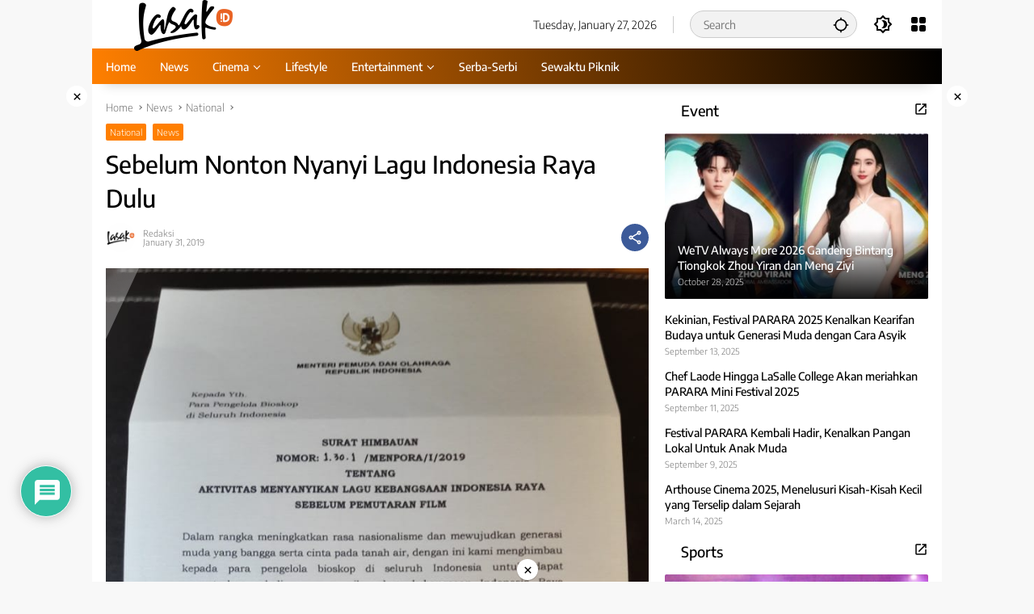

--- FILE ---
content_type: text/html; charset=UTF-8
request_url: https://www.lasak.id/news-ekonomi-nasional-internasional-kolom/sebelum-nonton-nyanyi-lagu-indonesia-raya-dulu/
body_size: 22133
content:
<!doctype html>
<html lang="en-US" prefix="og: https://ogp.me/ns#">
<head>
	<meta charset="UTF-8">
	<meta name="viewport" content="width=device-width, initial-scale=1">
	<link rel="profile" href="https://gmpg.org/xfn/11">
<meta name="google-site-verification" content="PxIYO1wJUAstWp06H6x_cnkoKwtGrvFWHnfqHzz-Zm4" />
		<style>img:is([sizes="auto" i], [sizes^="auto," i]) { contain-intrinsic-size: 3000px 1500px }</style>
	
<!-- Search Engine Optimization by Rank Math - https://rankmath.com/ -->
<title>Sebelum Nonton Nyanyi Lagu Indonesia Raya Dulu - Lasak.iD</title>
<meta name="description" content="LASAK.iD - Menteri Pemuda dan Olahraga Imam Nahrawi menghimbau agar bioskop memutar lagu Indonesia Raya sebelum film diputar. Penonton pun  diminta ikut"/>
<meta name="robots" content="follow, index, max-snippet:-1, max-video-preview:-1, max-image-preview:large"/>
<link rel="canonical" href="https://www.lasak.id/news-ekonomi-nasional-internasional-kolom/sebelum-nonton-nyanyi-lagu-indonesia-raya-dulu/" />
<meta property="og:locale" content="en_US" />
<meta property="og:type" content="article" />
<meta property="og:title" content="Sebelum Nonton Nyanyi Lagu Indonesia Raya Dulu - Lasak.iD" />
<meta property="og:description" content="LASAK.iD - Menteri Pemuda dan Olahraga Imam Nahrawi menghimbau agar bioskop memutar lagu Indonesia Raya sebelum film diputar. Penonton pun  diminta ikut" />
<meta property="og:url" content="https://www.lasak.id/news-ekonomi-nasional-internasional-kolom/sebelum-nonton-nyanyi-lagu-indonesia-raya-dulu/" />
<meta property="og:site_name" content="Lasak.iD" />
<meta property="article:tag" content="Imam Nahrawi" />
<meta property="article:tag" content="lagu kebangsaan" />
<meta property="article:tag" content="Menpora" />
<meta property="article:section" content="National" />
<meta property="og:updated_time" content="2021-11-10T14:39:24+07:00" />
<meta property="og:image" content="https://www.lasak.id/wp-content/uploads/2019/01/WhatsApp-Image-2019-01-31-at-17.43.38.jpeg" />
<meta property="og:image:secure_url" content="https://www.lasak.id/wp-content/uploads/2019/01/WhatsApp-Image-2019-01-31-at-17.43.38.jpeg" />
<meta property="og:image:width" content="774" />
<meta property="og:image:height" content="1032" />
<meta property="og:image:alt" content="Sebelum Nonton Nyanyi Lagu Indonesia Raya Dulu" />
<meta property="og:image:type" content="image/jpeg" />
<meta property="article:published_time" content="2019-01-31T10:56:01+07:00" />
<meta property="article:modified_time" content="2021-11-10T14:39:24+07:00" />
<meta name="twitter:card" content="summary_large_image" />
<meta name="twitter:title" content="Sebelum Nonton Nyanyi Lagu Indonesia Raya Dulu - Lasak.iD" />
<meta name="twitter:description" content="LASAK.iD - Menteri Pemuda dan Olahraga Imam Nahrawi menghimbau agar bioskop memutar lagu Indonesia Raya sebelum film diputar. Penonton pun  diminta ikut" />
<meta name="twitter:image" content="https://www.lasak.id/wp-content/uploads/2019/01/WhatsApp-Image-2019-01-31-at-17.43.38.jpeg" />
<meta name="twitter:label1" content="Written by" />
<meta name="twitter:data1" content="Redaksi" />
<meta name="twitter:label2" content="Time to read" />
<meta name="twitter:data2" content="Less than a minute" />
<script type="application/ld+json" class="rank-math-schema">{"@context":"https://schema.org","@graph":[{"@type":["NewsMediaOrganization","Organization"],"@id":"https://www.lasak.id/#organization","name":"Lasak.iD","url":"https://www.lasak.id","logo":{"@type":"ImageObject","@id":"https://www.lasak.id/#logo","url":"https://www.lasak.id/wp-content/uploads/2023/11/cropped-cropped-Lasak-logo-website-5.png","contentUrl":"https://www.lasak.id/wp-content/uploads/2023/11/cropped-cropped-Lasak-logo-website-5.png","caption":"Lasak.iD","inLanguage":"en-US","width":"189","height":"81"}},{"@type":"WebSite","@id":"https://www.lasak.id/#website","url":"https://www.lasak.id","name":"Lasak.iD","publisher":{"@id":"https://www.lasak.id/#organization"},"inLanguage":"en-US"},{"@type":"ImageObject","@id":"https://www.lasak.id/wp-content/uploads/2019/01/WhatsApp-Image-2019-01-31-at-17.43.38.jpeg","url":"https://www.lasak.id/wp-content/uploads/2019/01/WhatsApp-Image-2019-01-31-at-17.43.38.jpeg","width":"774","height":"1032","inLanguage":"en-US"},{"@type":"WebPage","@id":"https://www.lasak.id/news-ekonomi-nasional-internasional-kolom/sebelum-nonton-nyanyi-lagu-indonesia-raya-dulu/#webpage","url":"https://www.lasak.id/news-ekonomi-nasional-internasional-kolom/sebelum-nonton-nyanyi-lagu-indonesia-raya-dulu/","name":"Sebelum Nonton Nyanyi Lagu Indonesia Raya Dulu - Lasak.iD","datePublished":"2019-01-31T10:56:01+07:00","dateModified":"2021-11-10T14:39:24+07:00","isPartOf":{"@id":"https://www.lasak.id/#website"},"primaryImageOfPage":{"@id":"https://www.lasak.id/wp-content/uploads/2019/01/WhatsApp-Image-2019-01-31-at-17.43.38.jpeg"},"inLanguage":"en-US"},{"@type":"Person","@id":"https://www.lasak.id/news-ekonomi-nasional-internasional-kolom/sebelum-nonton-nyanyi-lagu-indonesia-raya-dulu/#author","name":"Redaksi","image":{"@type":"ImageObject","@id":"https://secure.gravatar.com/avatar/08ba20e1f5f3fe159a657d9bdcc7e38e6f184eda34604f33162a4ec03ae6bfc8?s=96&amp;d=mm&amp;r=g","url":"https://secure.gravatar.com/avatar/08ba20e1f5f3fe159a657d9bdcc7e38e6f184eda34604f33162a4ec03ae6bfc8?s=96&amp;d=mm&amp;r=g","caption":"Redaksi","inLanguage":"en-US"},"worksFor":{"@id":"https://www.lasak.id/#organization"}},{"@type":"BlogPosting","headline":"Sebelum Nonton Nyanyi Lagu Indonesia Raya Dulu - Lasak.iD","datePublished":"2019-01-31T10:56:01+07:00","dateModified":"2021-11-10T14:39:24+07:00","articleSection":"National, News","author":{"@id":"https://www.lasak.id/news-ekonomi-nasional-internasional-kolom/sebelum-nonton-nyanyi-lagu-indonesia-raya-dulu/#author","name":"Redaksi"},"publisher":{"@id":"https://www.lasak.id/#organization"},"description":"LASAK.iD - Menteri Pemuda dan Olahraga Imam Nahrawi menghimbau agar bioskop memutar lagu Indonesia Raya sebelum film diputar. Penonton pun\u00a0 diminta ikut","name":"Sebelum Nonton Nyanyi Lagu Indonesia Raya Dulu - Lasak.iD","@id":"https://www.lasak.id/news-ekonomi-nasional-internasional-kolom/sebelum-nonton-nyanyi-lagu-indonesia-raya-dulu/#richSnippet","isPartOf":{"@id":"https://www.lasak.id/news-ekonomi-nasional-internasional-kolom/sebelum-nonton-nyanyi-lagu-indonesia-raya-dulu/#webpage"},"image":{"@id":"https://www.lasak.id/wp-content/uploads/2019/01/WhatsApp-Image-2019-01-31-at-17.43.38.jpeg"},"inLanguage":"en-US","mainEntityOfPage":{"@id":"https://www.lasak.id/news-ekonomi-nasional-internasional-kolom/sebelum-nonton-nyanyi-lagu-indonesia-raya-dulu/#webpage"}}]}</script>
<!-- /Rank Math WordPress SEO plugin -->

<link rel='dns-prefetch' href='//www.googletagmanager.com' />
<link rel='dns-prefetch' href='//pagead2.googlesyndication.com' />
<link rel="alternate" type="application/rss+xml" title="Lasak.iD &raquo; Feed" href="https://www.lasak.id/feed/" />
<link rel="alternate" type="application/rss+xml" title="Lasak.iD &raquo; Comments Feed" href="https://www.lasak.id/comments/feed/" />
<link rel="alternate" type="application/rss+xml" title="Lasak.iD &raquo; Sebelum Nonton Nyanyi Lagu Indonesia Raya Dulu Comments Feed" href="https://www.lasak.id/news-ekonomi-nasional-internasional-kolom/sebelum-nonton-nyanyi-lagu-indonesia-raya-dulu/feed/" />
<script>
window._wpemojiSettings = {"baseUrl":"https:\/\/s.w.org\/images\/core\/emoji\/16.0.1\/72x72\/","ext":".png","svgUrl":"https:\/\/s.w.org\/images\/core\/emoji\/16.0.1\/svg\/","svgExt":".svg","source":{"concatemoji":"https:\/\/www.lasak.id\/wp-includes\/js\/wp-emoji-release.min.js?ver=6.8.3"}};
/*! This file is auto-generated */
!function(s,n){var o,i,e;function c(e){try{var t={supportTests:e,timestamp:(new Date).valueOf()};sessionStorage.setItem(o,JSON.stringify(t))}catch(e){}}function p(e,t,n){e.clearRect(0,0,e.canvas.width,e.canvas.height),e.fillText(t,0,0);var t=new Uint32Array(e.getImageData(0,0,e.canvas.width,e.canvas.height).data),a=(e.clearRect(0,0,e.canvas.width,e.canvas.height),e.fillText(n,0,0),new Uint32Array(e.getImageData(0,0,e.canvas.width,e.canvas.height).data));return t.every(function(e,t){return e===a[t]})}function u(e,t){e.clearRect(0,0,e.canvas.width,e.canvas.height),e.fillText(t,0,0);for(var n=e.getImageData(16,16,1,1),a=0;a<n.data.length;a++)if(0!==n.data[a])return!1;return!0}function f(e,t,n,a){switch(t){case"flag":return n(e,"\ud83c\udff3\ufe0f\u200d\u26a7\ufe0f","\ud83c\udff3\ufe0f\u200b\u26a7\ufe0f")?!1:!n(e,"\ud83c\udde8\ud83c\uddf6","\ud83c\udde8\u200b\ud83c\uddf6")&&!n(e,"\ud83c\udff4\udb40\udc67\udb40\udc62\udb40\udc65\udb40\udc6e\udb40\udc67\udb40\udc7f","\ud83c\udff4\u200b\udb40\udc67\u200b\udb40\udc62\u200b\udb40\udc65\u200b\udb40\udc6e\u200b\udb40\udc67\u200b\udb40\udc7f");case"emoji":return!a(e,"\ud83e\udedf")}return!1}function g(e,t,n,a){var r="undefined"!=typeof WorkerGlobalScope&&self instanceof WorkerGlobalScope?new OffscreenCanvas(300,150):s.createElement("canvas"),o=r.getContext("2d",{willReadFrequently:!0}),i=(o.textBaseline="top",o.font="600 32px Arial",{});return e.forEach(function(e){i[e]=t(o,e,n,a)}),i}function t(e){var t=s.createElement("script");t.src=e,t.defer=!0,s.head.appendChild(t)}"undefined"!=typeof Promise&&(o="wpEmojiSettingsSupports",i=["flag","emoji"],n.supports={everything:!0,everythingExceptFlag:!0},e=new Promise(function(e){s.addEventListener("DOMContentLoaded",e,{once:!0})}),new Promise(function(t){var n=function(){try{var e=JSON.parse(sessionStorage.getItem(o));if("object"==typeof e&&"number"==typeof e.timestamp&&(new Date).valueOf()<e.timestamp+604800&&"object"==typeof e.supportTests)return e.supportTests}catch(e){}return null}();if(!n){if("undefined"!=typeof Worker&&"undefined"!=typeof OffscreenCanvas&&"undefined"!=typeof URL&&URL.createObjectURL&&"undefined"!=typeof Blob)try{var e="postMessage("+g.toString()+"("+[JSON.stringify(i),f.toString(),p.toString(),u.toString()].join(",")+"));",a=new Blob([e],{type:"text/javascript"}),r=new Worker(URL.createObjectURL(a),{name:"wpTestEmojiSupports"});return void(r.onmessage=function(e){c(n=e.data),r.terminate(),t(n)})}catch(e){}c(n=g(i,f,p,u))}t(n)}).then(function(e){for(var t in e)n.supports[t]=e[t],n.supports.everything=n.supports.everything&&n.supports[t],"flag"!==t&&(n.supports.everythingExceptFlag=n.supports.everythingExceptFlag&&n.supports[t]);n.supports.everythingExceptFlag=n.supports.everythingExceptFlag&&!n.supports.flag,n.DOMReady=!1,n.readyCallback=function(){n.DOMReady=!0}}).then(function(){return e}).then(function(){var e;n.supports.everything||(n.readyCallback(),(e=n.source||{}).concatemoji?t(e.concatemoji):e.wpemoji&&e.twemoji&&(t(e.twemoji),t(e.wpemoji)))}))}((window,document),window._wpemojiSettings);
</script>
<link rel='stylesheet' id='dashicons-css' href='https://www.lasak.id/wp-includes/css/dashicons.min.css?ver=6.8.3' media='all' />
<link rel='stylesheet' id='menu-icons-extra-css' href='https://www.lasak.id/wp-content/plugins/menu-icons/css/extra.min.css?ver=0.13.18' media='all' />
<style id='wp-emoji-styles-inline-css'>

	img.wp-smiley, img.emoji {
		display: inline !important;
		border: none !important;
		box-shadow: none !important;
		height: 1em !important;
		width: 1em !important;
		margin: 0 0.07em !important;
		vertical-align: -0.1em !important;
		background: none !important;
		padding: 0 !important;
	}
</style>
<style id='kia-post-subtitle-style-inline-css'>
.wp-block-kia-post-subtitle{box-sizing:border-box;word-break:break-word}.wp-block-kia-post-subtitle a{display:inline-block}.wp-block-kia-post-subtitle.no-subtitle{opacity:.333}

</style>
<link rel='stylesheet' id='wpmedia-fonts-css' href='https://www.lasak.id/wp-content/fonts/b694b619c106b2afc18593838eb854d4.css?ver=1.0.6' media='all' />
<link rel='stylesheet' id='wpmedia-style-css' href='https://www.lasak.id/wp-content/themes/wpmedia/style.css?ver=1.0.6' media='all' />
<style id='wpmedia-style-inline-css'>
h1,h2,h3,h4,h5,h6,.reltitle,.site-title,.gmr-mainmenu ul > li > a,.gmr-secondmenu-dropdown ul > li > a,.gmr-sidemenu ul li a,.gmr-sidemenu .side-textsocial,.heading-text,.gmr-mobilemenu ul li a,#navigationamp ul li a{font-family:Encode Sans;font-weight:500;}h1 strong,h2 strong,h3 strong,h4 strong,h5 strong,h6 strong{font-weight:500;}.entry-content-single{font-size:16px;}body{font-family:Encode Sans;--font-reguler:300;--font-bold:600;--mainmenu-bgcolor:#ff7f00;--mainmenu-secondbgcolor:#000000;--background-color:#f8f8f8;--main-color:#000000;--widget-title:#000000;--link-color-body:#000000;--hoverlink-color-body:#d9091b;--border-color:#cccccc;--button-bgcolor:#3920c9;--button-color:#ffffff;--header-bgcolor:#ffffff;--topnav-color:#000000;--topnav-link-color:#000000;--topnav-linkhover-color:#ff7f00;--mainmenu-color:#ffffff;--mainmenu-hovercolor:#ff7f00;--content-bgcolor:#ffffff;--content-greycolor:#777777;--greybody-bgcolor:#eeeeee;--footer-bgcolor:#ff7f00;--footer-color:#141414;--footer-linkcolor:#ffffff;--footer-hover-linkcolor:#000000;}body,body.dark-theme{--scheme-color:#ff7f00;--secondscheme-color:#ffffff;--mainmenu-direction:80deg;}/* Generate Using Cache */
</style>
<style id='akismet-widget-style-inline-css'>

			.a-stats {
				--akismet-color-mid-green: #357b49;
				--akismet-color-white: #fff;
				--akismet-color-light-grey: #f6f7f7;

				max-width: 350px;
				width: auto;
			}

			.a-stats * {
				all: unset;
				box-sizing: border-box;
			}

			.a-stats strong {
				font-weight: 600;
			}

			.a-stats a.a-stats__link,
			.a-stats a.a-stats__link:visited,
			.a-stats a.a-stats__link:active {
				background: var(--akismet-color-mid-green);
				border: none;
				box-shadow: none;
				border-radius: 8px;
				color: var(--akismet-color-white);
				cursor: pointer;
				display: block;
				font-family: -apple-system, BlinkMacSystemFont, 'Segoe UI', 'Roboto', 'Oxygen-Sans', 'Ubuntu', 'Cantarell', 'Helvetica Neue', sans-serif;
				font-weight: 500;
				padding: 12px;
				text-align: center;
				text-decoration: none;
				transition: all 0.2s ease;
			}

			/* Extra specificity to deal with TwentyTwentyOne focus style */
			.widget .a-stats a.a-stats__link:focus {
				background: var(--akismet-color-mid-green);
				color: var(--akismet-color-white);
				text-decoration: none;
			}

			.a-stats a.a-stats__link:hover {
				filter: brightness(110%);
				box-shadow: 0 4px 12px rgba(0, 0, 0, 0.06), 0 0 2px rgba(0, 0, 0, 0.16);
			}

			.a-stats .count {
				color: var(--akismet-color-white);
				display: block;
				font-size: 1.5em;
				line-height: 1.4;
				padding: 0 13px;
				white-space: nowrap;
			}
		
</style>
<link rel='stylesheet' id='wpdiscuz-frontend-css-css' href='https://www.lasak.id/wp-content/plugins/wpdiscuz/themes/default/style.css?ver=7.6.30' media='all' />
<style id='wpdiscuz-frontend-css-inline-css'>
 #wpdcom .wpd-blog-administrator .wpd-comment-label{color:#ffffff;background-color:#00B38F;border:none}#wpdcom .wpd-blog-administrator .wpd-comment-author, #wpdcom .wpd-blog-administrator .wpd-comment-author a{color:#00B38F}#wpdcom.wpd-layout-1 .wpd-comment .wpd-blog-administrator .wpd-avatar img{border-color:#00B38F}#wpdcom.wpd-layout-2 .wpd-comment.wpd-reply .wpd-comment-wrap.wpd-blog-administrator{border-left:3px solid #00B38F}#wpdcom.wpd-layout-2 .wpd-comment .wpd-blog-administrator .wpd-avatar img{border-bottom-color:#00B38F}#wpdcom.wpd-layout-3 .wpd-blog-administrator .wpd-comment-subheader{border-top:1px dashed #00B38F}#wpdcom.wpd-layout-3 .wpd-reply .wpd-blog-administrator .wpd-comment-right{border-left:1px solid #00B38F}#wpdcom .wpd-blog-editor .wpd-comment-label{color:#ffffff;background-color:#00B38F;border:none}#wpdcom .wpd-blog-editor .wpd-comment-author, #wpdcom .wpd-blog-editor .wpd-comment-author a{color:#00B38F}#wpdcom.wpd-layout-1 .wpd-comment .wpd-blog-editor .wpd-avatar img{border-color:#00B38F}#wpdcom.wpd-layout-2 .wpd-comment.wpd-reply .wpd-comment-wrap.wpd-blog-editor{border-left:3px solid #00B38F}#wpdcom.wpd-layout-2 .wpd-comment .wpd-blog-editor .wpd-avatar img{border-bottom-color:#00B38F}#wpdcom.wpd-layout-3 .wpd-blog-editor .wpd-comment-subheader{border-top:1px dashed #00B38F}#wpdcom.wpd-layout-3 .wpd-reply .wpd-blog-editor .wpd-comment-right{border-left:1px solid #00B38F}#wpdcom .wpd-blog-author .wpd-comment-label{color:#ffffff;background-color:#00B38F;border:none}#wpdcom .wpd-blog-author .wpd-comment-author, #wpdcom .wpd-blog-author .wpd-comment-author a{color:#00B38F}#wpdcom.wpd-layout-1 .wpd-comment .wpd-blog-author .wpd-avatar img{border-color:#00B38F}#wpdcom.wpd-layout-2 .wpd-comment .wpd-blog-author .wpd-avatar img{border-bottom-color:#00B38F}#wpdcom.wpd-layout-3 .wpd-blog-author .wpd-comment-subheader{border-top:1px dashed #00B38F}#wpdcom.wpd-layout-3 .wpd-reply .wpd-blog-author .wpd-comment-right{border-left:1px solid #00B38F}#wpdcom .wpd-blog-contributor .wpd-comment-label{color:#ffffff;background-color:#00B38F;border:none}#wpdcom .wpd-blog-contributor .wpd-comment-author, #wpdcom .wpd-blog-contributor .wpd-comment-author a{color:#00B38F}#wpdcom.wpd-layout-1 .wpd-comment .wpd-blog-contributor .wpd-avatar img{border-color:#00B38F}#wpdcom.wpd-layout-2 .wpd-comment .wpd-blog-contributor .wpd-avatar img{border-bottom-color:#00B38F}#wpdcom.wpd-layout-3 .wpd-blog-contributor .wpd-comment-subheader{border-top:1px dashed #00B38F}#wpdcom.wpd-layout-3 .wpd-reply .wpd-blog-contributor .wpd-comment-right{border-left:1px solid #00B38F}#wpdcom .wpd-blog-subscriber .wpd-comment-label{color:#ffffff;background-color:#00B38F;border:none}#wpdcom .wpd-blog-subscriber .wpd-comment-author, #wpdcom .wpd-blog-subscriber .wpd-comment-author a{color:#00B38F}#wpdcom.wpd-layout-2 .wpd-comment .wpd-blog-subscriber .wpd-avatar img{border-bottom-color:#00B38F}#wpdcom.wpd-layout-3 .wpd-blog-subscriber .wpd-comment-subheader{border-top:1px dashed #00B38F}#wpdcom .wpd-blog-post_author .wpd-comment-label{color:#ffffff;background-color:#00B38F;border:none}#wpdcom .wpd-blog-post_author .wpd-comment-author, #wpdcom .wpd-blog-post_author .wpd-comment-author a{color:#00B38F}#wpdcom .wpd-blog-post_author .wpd-avatar img{border-color:#00B38F}#wpdcom.wpd-layout-1 .wpd-comment .wpd-blog-post_author .wpd-avatar img{border-color:#00B38F}#wpdcom.wpd-layout-2 .wpd-comment.wpd-reply .wpd-comment-wrap.wpd-blog-post_author{border-left:3px solid #00B38F}#wpdcom.wpd-layout-2 .wpd-comment .wpd-blog-post_author .wpd-avatar img{border-bottom-color:#00B38F}#wpdcom.wpd-layout-3 .wpd-blog-post_author .wpd-comment-subheader{border-top:1px dashed #00B38F}#wpdcom.wpd-layout-3 .wpd-reply .wpd-blog-post_author .wpd-comment-right{border-left:1px solid #00B38F}#wpdcom .wpd-blog-guest .wpd-comment-label{color:#ffffff;background-color:#00B38F;border:none}#wpdcom .wpd-blog-guest .wpd-comment-author, #wpdcom .wpd-blog-guest .wpd-comment-author a{color:#00B38F}#wpdcom.wpd-layout-3 .wpd-blog-guest .wpd-comment-subheader{border-top:1px dashed #00B38F}#comments, #respond, .comments-area, #wpdcom{}#wpdcom .ql-editor > *{color:#777777}#wpdcom .ql-editor::before{}#wpdcom .ql-toolbar{border:1px solid #DDDDDD;border-top:none}#wpdcom .ql-container{border:1px solid #DDDDDD;border-bottom:none}#wpdcom .wpd-form-row .wpdiscuz-item input[type="text"], #wpdcom .wpd-form-row .wpdiscuz-item input[type="email"], #wpdcom .wpd-form-row .wpdiscuz-item input[type="url"], #wpdcom .wpd-form-row .wpdiscuz-item input[type="color"], #wpdcom .wpd-form-row .wpdiscuz-item input[type="date"], #wpdcom .wpd-form-row .wpdiscuz-item input[type="datetime"], #wpdcom .wpd-form-row .wpdiscuz-item input[type="datetime-local"], #wpdcom .wpd-form-row .wpdiscuz-item input[type="month"], #wpdcom .wpd-form-row .wpdiscuz-item input[type="number"], #wpdcom .wpd-form-row .wpdiscuz-item input[type="time"], #wpdcom textarea, #wpdcom select{border:1px solid #DDDDDD;color:#777777}#wpdcom .wpd-form-row .wpdiscuz-item textarea{border:1px solid #DDDDDD}#wpdcom input::placeholder, #wpdcom textarea::placeholder, #wpdcom input::-moz-placeholder, #wpdcom textarea::-webkit-input-placeholder{}#wpdcom .wpd-comment-text{color:#777777}#wpdcom .wpd-thread-head .wpd-thread-info{border-bottom:2px solid #00B38F}#wpdcom .wpd-thread-head .wpd-thread-info.wpd-reviews-tab svg{fill:#00B38F}#wpdcom .wpd-thread-head .wpdiscuz-user-settings{border-bottom:2px solid #00B38F}#wpdcom .wpd-thread-head .wpdiscuz-user-settings:hover{color:#00B38F}#wpdcom .wpd-comment .wpd-follow-link:hover{color:#00B38F}#wpdcom .wpd-comment-status .wpd-sticky{color:#00B38F}#wpdcom .wpd-thread-filter .wpdf-active{color:#00B38F;border-bottom-color:#00B38F}#wpdcom .wpd-comment-info-bar{border:1px dashed #33c3a6;background:#e6f8f4}#wpdcom .wpd-comment-info-bar .wpd-current-view i{color:#00B38F}#wpdcom .wpd-filter-view-all:hover{background:#00B38F}#wpdcom .wpdiscuz-item .wpdiscuz-rating > label{color:#DDDDDD}#wpdcom .wpdiscuz-item .wpdiscuz-rating:not(:checked) > label:hover, .wpdiscuz-rating:not(:checked) > label:hover ~ label{}#wpdcom .wpdiscuz-item .wpdiscuz-rating > input ~ label:hover, #wpdcom .wpdiscuz-item .wpdiscuz-rating > input:not(:checked) ~ label:hover ~ label, #wpdcom .wpdiscuz-item .wpdiscuz-rating > input:not(:checked) ~ label:hover ~ label{color:#FFED85}#wpdcom .wpdiscuz-item .wpdiscuz-rating > input:checked ~ label:hover, #wpdcom .wpdiscuz-item .wpdiscuz-rating > input:checked ~ label:hover, #wpdcom .wpdiscuz-item .wpdiscuz-rating > label:hover ~ input:checked ~ label, #wpdcom .wpdiscuz-item .wpdiscuz-rating > input:checked + label:hover ~ label, #wpdcom .wpdiscuz-item .wpdiscuz-rating > input:checked ~ label:hover ~ label, .wpd-custom-field .wcf-active-star, #wpdcom .wpdiscuz-item .wpdiscuz-rating > input:checked ~ label{color:#FFD700}#wpd-post-rating .wpd-rating-wrap .wpd-rating-stars svg .wpd-star{fill:#DDDDDD}#wpd-post-rating .wpd-rating-wrap .wpd-rating-stars svg .wpd-active{fill:#FFD700}#wpd-post-rating .wpd-rating-wrap .wpd-rate-starts svg .wpd-star{fill:#DDDDDD}#wpd-post-rating .wpd-rating-wrap .wpd-rate-starts:hover svg .wpd-star{fill:#FFED85}#wpd-post-rating.wpd-not-rated .wpd-rating-wrap .wpd-rate-starts svg:hover ~ svg .wpd-star{fill:#DDDDDD}.wpdiscuz-post-rating-wrap .wpd-rating .wpd-rating-wrap .wpd-rating-stars svg .wpd-star{fill:#DDDDDD}.wpdiscuz-post-rating-wrap .wpd-rating .wpd-rating-wrap .wpd-rating-stars svg .wpd-active{fill:#FFD700}#wpdcom .wpd-comment .wpd-follow-active{color:#ff7a00}#wpdcom .page-numbers{color:#555;border:#555 1px solid}#wpdcom span.current{background:#555}#wpdcom.wpd-layout-1 .wpd-new-loaded-comment > .wpd-comment-wrap > .wpd-comment-right{background:#FFFAD6}#wpdcom.wpd-layout-2 .wpd-new-loaded-comment.wpd-comment > .wpd-comment-wrap > .wpd-comment-right{background:#FFFAD6}#wpdcom.wpd-layout-2 .wpd-new-loaded-comment.wpd-comment.wpd-reply > .wpd-comment-wrap > .wpd-comment-right{background:transparent}#wpdcom.wpd-layout-2 .wpd-new-loaded-comment.wpd-comment.wpd-reply > .wpd-comment-wrap{background:#FFFAD6}#wpdcom.wpd-layout-3 .wpd-new-loaded-comment.wpd-comment > .wpd-comment-wrap > .wpd-comment-right{background:#FFFAD6}#wpdcom .wpd-follow:hover i, #wpdcom .wpd-unfollow:hover i, #wpdcom .wpd-comment .wpd-follow-active:hover i{color:#00B38F}#wpdcom .wpdiscuz-readmore{cursor:pointer;color:#00B38F}.wpd-custom-field .wcf-pasiv-star, #wpcomm .wpdiscuz-item .wpdiscuz-rating > label{color:#DDDDDD}.wpd-wrapper .wpd-list-item.wpd-active{border-top:3px solid #00B38F}#wpdcom.wpd-layout-2 .wpd-comment.wpd-reply.wpd-unapproved-comment .wpd-comment-wrap{border-left:3px solid #FFFAD6}#wpdcom.wpd-layout-3 .wpd-comment.wpd-reply.wpd-unapproved-comment .wpd-comment-right{border-left:1px solid #FFFAD6}#wpdcom .wpd-prim-button{background-color:#07B290;color:#FFFFFF}#wpdcom .wpd_label__check i.wpdicon-on{color:#07B290;border:1px solid #83d9c8}#wpd-bubble-wrapper #wpd-bubble-all-comments-count{color:#1DB99A}#wpd-bubble-wrapper > div{background-color:#1DB99A}#wpd-bubble-wrapper > #wpd-bubble #wpd-bubble-add-message{background-color:#1DB99A}#wpd-bubble-wrapper > #wpd-bubble #wpd-bubble-add-message::before{border-left-color:#1DB99A;border-right-color:#1DB99A}#wpd-bubble-wrapper.wpd-right-corner > #wpd-bubble #wpd-bubble-add-message::before{border-left-color:#1DB99A;border-right-color:#1DB99A}.wpd-inline-icon-wrapper path.wpd-inline-icon-first{fill:#1DB99A}.wpd-inline-icon-count{background-color:#1DB99A}.wpd-inline-icon-count::before{border-right-color:#1DB99A}.wpd-inline-form-wrapper::before{border-bottom-color:#1DB99A}.wpd-inline-form-question{background-color:#1DB99A}.wpd-inline-form{background-color:#1DB99A}.wpd-last-inline-comments-wrapper{border-color:#1DB99A}.wpd-last-inline-comments-wrapper::before{border-bottom-color:#1DB99A}.wpd-last-inline-comments-wrapper .wpd-view-all-inline-comments{background:#1DB99A}.wpd-last-inline-comments-wrapper .wpd-view-all-inline-comments:hover,.wpd-last-inline-comments-wrapper .wpd-view-all-inline-comments:active,.wpd-last-inline-comments-wrapper .wpd-view-all-inline-comments:focus{background-color:#1DB99A}#wpdcom .ql-snow .ql-tooltip[data-mode="link"]::before{content:"Enter link:"}#wpdcom .ql-snow .ql-tooltip.ql-editing a.ql-action::after{content:"Save"}.comments-area{width:auto}
</style>
<link rel='stylesheet' id='wpdiscuz-fa-css' href='https://www.lasak.id/wp-content/plugins/wpdiscuz/assets/third-party/font-awesome-5.13.0/css/fa.min.css?ver=7.6.30' media='all' />
<link rel='stylesheet' id='wpdiscuz-combo-css-css' href='https://www.lasak.id/wp-content/plugins/wpdiscuz/assets/css/wpdiscuz-combo.min.css?ver=6.8.3' media='all' />
<script src="https://www.lasak.id/wp-includes/js/jquery/jquery.min.js?ver=3.7.1" id="jquery-core-js"></script>
<script src="https://www.lasak.id/wp-includes/js/jquery/jquery-migrate.min.js?ver=3.4.1" id="jquery-migrate-js"></script>

<!-- Google tag (gtag.js) snippet added by Site Kit -->

<!-- Google Analytics snippet added by Site Kit -->
<script src="https://www.googletagmanager.com/gtag/js?id=G-7B2L6W3LGN" id="google_gtagjs-js" async></script>
<script id="google_gtagjs-js-after">
window.dataLayer = window.dataLayer || [];function gtag(){dataLayer.push(arguments);}
gtag("set","linker",{"domains":["www.lasak.id"]});
gtag("js", new Date());
gtag("set", "developer_id.dZTNiMT", true);
gtag("config", "G-7B2L6W3LGN");
</script>

<!-- End Google tag (gtag.js) snippet added by Site Kit -->
<link rel="https://api.w.org/" href="https://www.lasak.id/wp-json/" /><link rel="alternate" title="JSON" type="application/json" href="https://www.lasak.id/wp-json/wp/v2/posts/1460" /><link rel="EditURI" type="application/rsd+xml" title="RSD" href="https://www.lasak.id/xmlrpc.php?rsd" />
<meta name="generator" content="WordPress 6.8.3" />
<link rel='shortlink' href='https://www.lasak.id/?p=1460' />
<link rel="alternate" title="oEmbed (JSON)" type="application/json+oembed" href="https://www.lasak.id/wp-json/oembed/1.0/embed?url=https%3A%2F%2Fwww.lasak.id%2Fnews-ekonomi-nasional-internasional-kolom%2Fsebelum-nonton-nyanyi-lagu-indonesia-raya-dulu%2F" />
<link rel="alternate" title="oEmbed (XML)" type="text/xml+oembed" href="https://www.lasak.id/wp-json/oembed/1.0/embed?url=https%3A%2F%2Fwww.lasak.id%2Fnews-ekonomi-nasional-internasional-kolom%2Fsebelum-nonton-nyanyi-lagu-indonesia-raya-dulu%2F&#038;format=xml" />
<meta name="generator" content="Site Kit by Google 1.155.0" /><link rel="pingback" href="https://www.lasak.id/xmlrpc.php"><script src="https://cdn.jsdelivr.net/npm/@splidejs/splide@4.1.4/dist/js/splide.min.js"></script>
<link rel="stylesheet" href="https://cdn.jsdelivr.net/npm/@splidejs/splide@4.1.4/dist/css/splide.min.css">
<!-- Google AdSense meta tags added by Site Kit -->
<meta name="google-adsense-platform-account" content="ca-host-pub-2644536267352236">
<meta name="google-adsense-platform-domain" content="sitekit.withgoogle.com">
<!-- End Google AdSense meta tags added by Site Kit -->

<!-- Google AdSense snippet added by Site Kit -->
<script async src="https://pagead2.googlesyndication.com/pagead/js/adsbygoogle.js?client=ca-pub-6185554059158293&amp;host=ca-host-pub-2644536267352236" crossorigin="anonymous"></script>

<!-- End Google AdSense snippet added by Site Kit -->
<link rel="icon" href="https://www.lasak.id/wp-content/uploads/2023/11/cropped-Lasak_02-32x32.png" sizes="32x32" />
<link rel="icon" href="https://www.lasak.id/wp-content/uploads/2023/11/cropped-Lasak_02-192x192.png" sizes="192x192" />
<link rel="apple-touch-icon" href="https://www.lasak.id/wp-content/uploads/2023/11/cropped-Lasak_02-180x180.png" />
<meta name="msapplication-TileImage" content="https://www.lasak.id/wp-content/uploads/2023/11/cropped-Lasak_02-270x270.png" />
		<style id="wp-custom-css">
			.gmr-iconnotif .gmr-iconnotif-wrap {
	display: none;
}

.count-text {
	display: none;
}

.post-views {
	display: none;
}		</style>
		</head>

<body class="wp-singular post-template-default single single-post postid-1460 single-format-standard wp-custom-logo wp-embed-responsive wp-theme-wpmedia idtheme kentooz gmr-box-layout">
	<a class="skip-link screen-reader-text" href="#primary">Skip to content</a>
		<div id="page" class="site">
		<div id="topnavwrap" class="gmr-topnavwrap clearfix">
			<div class="container">
				<header id="masthead" class="list-flex site-header">
					<div class="row-flex gmr-navleft">
						<div class="site-branding">
							<div class="gmr-logo"><a class="custom-logo-link" href="https://www.lasak.id" title="Lasak.iD" rel="home"><img class="custom-logo" src="https://www.lasak.id/wp-content/uploads/2023/11/cropped-cropped-Lasak-logo-website-5.png" width="189" height="81" alt="Lasak.iD" loading="lazy" /></a></div>						</div><!-- .site-branding -->
					</div>

					<div class="row-flex gmr-navright">
						<span class="gmr-top-date" data-lang="en-US"></span><div class="gmr-search desktop-only">
				<form method="get" class="gmr-searchform searchform" action="https://www.lasak.id/">
					<input type="text" name="s" id="s" placeholder="Search" />
					<input type="hidden" name="post_type[]" value="post" />
					<button type="submit" role="button" class="gmr-search-submit gmr-search-icon" aria-label="Submit">
						<svg xmlns="http://www.w3.org/2000/svg" height="24px" viewBox="0 0 24 24" width="24px" fill="currentColor"><path d="M0 0h24v24H0V0z" fill="none"/><path d="M20.94 11c-.46-4.17-3.77-7.48-7.94-7.94V1h-2v2.06C6.83 3.52 3.52 6.83 3.06 11H1v2h2.06c.46 4.17 3.77 7.48 7.94 7.94V23h2v-2.06c4.17-.46 7.48-3.77 7.94-7.94H23v-2h-2.06zM12 19c-3.87 0-7-3.13-7-7s3.13-7 7-7 7 3.13 7 7-3.13 7-7 7z"/></svg>
					</button>
				</form>
			</div><button role="button" class="darkmode-button topnav-button" aria-label="Dark Mode"><svg xmlns="http://www.w3.org/2000/svg" height="24px" viewBox="0 0 24 24" width="24px" fill="currentColor"><path d="M0 0h24v24H0V0z" fill="none"/><path d="M20 8.69V4h-4.69L12 .69 8.69 4H4v4.69L.69 12 4 15.31V20h4.69L12 23.31 15.31 20H20v-4.69L23.31 12 20 8.69zm-2 5.79V18h-3.52L12 20.48 9.52 18H6v-3.52L3.52 12 6 9.52V6h3.52L12 3.52 14.48 6H18v3.52L20.48 12 18 14.48zM12.29 7c-.74 0-1.45.17-2.08.46 1.72.79 2.92 2.53 2.92 4.54s-1.2 3.75-2.92 4.54c.63.29 1.34.46 2.08.46 2.76 0 5-2.24 5-5s-2.24-5-5-5z"/></svg></button><div class="gmr-menugrid-btn gmrclick-container"><button id="menugrid-button" class="topnav-button gmrbtnclick" aria-label="Open Menu"><svg xmlns="http://www.w3.org/2000/svg" enable-background="new 0 0 24 24" height="24px" viewBox="0 0 24 24" width="24px" fill="currentColor"><g><rect fill="none" height="24" width="24"/></g><g><g><path d="M5,11h4c1.1,0,2-0.9,2-2V5c0-1.1-0.9-2-2-2H5C3.9,3,3,3.9,3,5v4C3,10.1,3.9,11,5,11z"/><path d="M5,21h4c1.1,0,2-0.9,2-2v-4c0-1.1-0.9-2-2-2H5c-1.1,0-2,0.9-2,2v4C3,20.1,3.9,21,5,21z"/><path d="M13,5v4c0,1.1,0.9,2,2,2h4c1.1,0,2-0.9,2-2V5c0-1.1-0.9-2-2-2h-4C13.9,3,13,3.9,13,5z"/><path d="M15,21h4c1.1,0,2-0.9,2-2v-4c0-1.1-0.9-2-2-2h-4c-1.1,0-2,0.9-2,2v4C13,20.1,13.9,21,15,21z"/></g></g></svg></button><div id="dropdown-container" class="gmr-secondmenu-dropdown gmr-dropdown col-2"><ul id="secondary-menu" class="menu"><li id="menu-item-11654" class="menu-item menu-item-type-post_type menu-item-object-page menu-item-11654"><a href="https://www.lasak.id/indeks/">Indeks</a></li>
<li id="menu-item-11655" class="menu-item menu-item-type-post_type menu-item-object-page menu-item-11655"><a href="https://www.lasak.id/about-lasak/">About Lasak</a></li>
<li id="menu-item-11656" class="menu-item menu-item-type-post_type menu-item-object-page menu-item-11656"><a href="https://www.lasak.id/pedoman-media-siber/">Pedoman Media Siber</a></li>
<li id="menu-item-11657" class="menu-item menu-item-type-post_type menu-item-object-page menu-item-11657"><a href="https://www.lasak.id/kirim-artikel/">Kirim Artikel</a></li>
<li id="menu-item-11658" class="menu-item menu-item-type-post_type menu-item-object-page menu-item-11658"><a href="https://www.lasak.id/info-beriklan/">Iklan</a></li>
<li id="menu-item-11659" class="menu-item menu-item-type-post_type menu-item-object-page menu-item-11659"><a href="https://www.lasak.id/susunan-redaksi/">Redaksi</a></li>
</ul></div></div><button id="gmr-responsive-menu" role="button" class="mobile-only" aria-label="Menus" data-target="#gmr-sidemenu-id" data-toggle="onoffcanvas" aria-expanded="false" rel="nofollow"><svg xmlns="http://www.w3.org/2000/svg" width="24" height="24" viewBox="0 0 24 24"><path fill="currentColor" d="m19.31 18.9l3.08 3.1L21 23.39l-3.12-3.07c-.69.43-1.51.68-2.38.68c-2.5 0-4.5-2-4.5-4.5s2-4.5 4.5-4.5s4.5 2 4.5 4.5c0 .88-.25 1.71-.69 2.4m-3.81.1a2.5 2.5 0 0 0 0-5a2.5 2.5 0 0 0 0 5M21 4v2H3V4h18M3 16v-2h6v2H3m0-5V9h18v2h-2.03c-1.01-.63-2.2-1-3.47-1s-2.46.37-3.47 1H3Z"/></svg></button>					</div>
				</header>
			</div><!-- .container -->
			<nav id="main-nav" class="main-navigation gmr-mainmenu">
				<div class="container">
					<ul id="primary-menu" class="menu"><li id="menu-item-11653" class="menu-item menu-item-type-custom menu-item-object-custom menu-item-home menu-item-11653"><a href="https://www.lasak.id/"><span>Home</span></a></li>
<li id="menu-item-4798" class="menu-item menu-item-type-taxonomy menu-item-object-category current-post-ancestor current-menu-parent current-post-parent menu-item-4798"><a href="https://www.lasak.id/category/news-ekonomi-nasional-internasional-kolom/"><span>News</span></a></li>
<li id="menu-item-4541" class="menu-item menu-item-type-taxonomy menu-item-object-category menu-item-has-children menu-item-4541"><a href="https://www.lasak.id/category/film-review/"><span>Cinema</span></a>
<ul class="sub-menu">
	<li id="menu-item-3802" class="menu-item menu-item-type-taxonomy menu-item-object-category menu-item-3802"><a href="https://www.lasak.id/category/film-review/film/"><span>Film</span></a></li>
	<li id="menu-item-14715" class="menu-item menu-item-type-taxonomy menu-item-object-category menu-item-14715"><a href="https://www.lasak.id/category/film-review/series/"><span>Series</span></a></li>
	<li id="menu-item-207" class="menu-item menu-item-type-taxonomy menu-item-object-category menu-item-207"><a href="https://www.lasak.id/category/film-review/review/"><span>Review</span></a></li>
</ul>
</li>
<li id="menu-item-2522" class="menu-item menu-item-type-taxonomy menu-item-object-category menu-item-2522"><a href="https://www.lasak.id/category/lifestyle/"><span>Lifestyle</span></a></li>
<li id="menu-item-205" class="menu-item menu-item-type-taxonomy menu-item-object-category menu-item-has-children menu-item-205"><a href="https://www.lasak.id/category/entertainment/"><span>Entertainment</span></a>
<ul class="sub-menu">
	<li id="menu-item-4473" class="menu-item menu-item-type-taxonomy menu-item-object-category menu-item-has-children menu-item-4473"><a href="https://www.lasak.id/category/asian-showbiz/"><span>Asian Showbiz</span></a>
	<ul class="sub-menu">
		<li id="menu-item-10579" class="menu-item menu-item-type-taxonomy menu-item-object-category menu-item-has-children menu-item-10579"><a href="https://www.lasak.id/category/asian-showbiz/entertainment-anime/"><span>Japanese</span></a>
		<ul class="sub-menu">
			<li id="menu-item-10580" class="menu-item menu-item-type-taxonomy menu-item-object-category menu-item-10580"><a href="https://www.lasak.id/category/asian-showbiz/entertainment-anime/jpop/"><span>Jpop</span></a></li>
			<li id="menu-item-10581" class="menu-item menu-item-type-taxonomy menu-item-object-category menu-item-10581"><a href="https://www.lasak.id/category/asian-showbiz/entertainment-anime/anime/"><span>Anime</span></a></li>
		</ul>
</li>
		<li id="menu-item-10582" class="menu-item menu-item-type-taxonomy menu-item-object-category menu-item-has-children menu-item-10582"><a href="https://www.lasak.id/category/asian-showbiz/korean/"><span>Korean</span></a>
		<ul class="sub-menu">
			<li id="menu-item-3803" class="menu-item menu-item-type-taxonomy menu-item-object-category menu-item-3803"><a href="https://www.lasak.id/category/asian-showbiz/korean/kpop/"><span>Kpop</span></a></li>
			<li id="menu-item-4731" class="menu-item menu-item-type-taxonomy menu-item-object-category menu-item-4731"><a href="https://www.lasak.id/category/asian-showbiz/korean/movie-drama-series/"><span>Movie</span></a></li>
			<li id="menu-item-4538" class="menu-item menu-item-type-taxonomy menu-item-object-category menu-item-4538"><a href="https://www.lasak.id/category/asian-showbiz/korean/tv-program/"><span>TV Program</span></a></li>
		</ul>
</li>
	</ul>
</li>
	<li id="menu-item-14706" class="menu-item menu-item-type-taxonomy menu-item-object-category menu-item-14706"><a href="https://www.lasak.id/category/entertainment/music/"><span>Music</span></a></li>
	<li id="menu-item-14705" class="menu-item menu-item-type-taxonomy menu-item-object-category menu-item-14705"><a href="https://www.lasak.id/category/entertainment/celebs/"><span>Celebs</span></a></li>
</ul>
</li>
<li id="menu-item-10585" class="menu-item menu-item-type-taxonomy menu-item-object-category menu-item-10585"><a href="https://www.lasak.id/category/sport-otomotif-video/"><span>Serba-Serbi</span></a></li>
<li id="menu-item-208" class="menu-item menu-item-type-taxonomy menu-item-object-category menu-item-208"><a href="https://www.lasak.id/category/sewaktu-piknik/"><span>Sewaktu Piknik</span></a></li>
</ul>				</div>
			</nav><!-- #main-nav -->
		</div><!-- #topnavwrap -->

		<div class="gmr-floatbanner gmr-floatbanner-left gmrclose-element"><button class="gmrbtnclose" title="close">&times;</button><script async src="https://pagead2.googlesyndication.com/pagead/js/adsbygoogle.js?client=ca-pub-6185554059158293"
     crossorigin="anonymous"></script></div>		<div class="gmr-floatbanner gmr-floatbanner-right gmrclose-element"><button class="gmrbtnclose" title="close">&times;</button><script async src="https://pagead2.googlesyndication.com/pagead/js/adsbygoogle.js?client=ca-pub-6185554059158293"
     crossorigin="anonymous"></script></div>
		
		
		<div id="content" class="gmr-content">
			<div class="container">
				<div class="row">
<main id="primary" class="site-main col-md-8">
	
<article id="post-1460" class="post type-post hentry content-single">
				<div class="breadcrumbs" itemscope itemtype="https://schema.org/BreadcrumbList">
																						<span class="first-cl" itemprop="itemListElement" itemscope itemtype="https://schema.org/ListItem">
								<a itemscope itemtype="https://schema.org/WebPage" itemprop="item" itemid="https://www.lasak.id/" href="https://www.lasak.id/"><span itemprop="name">Home</span></a>
								<span itemprop="position" content="1"></span>
							</span>
												<span class="separator"></span>
																											<span class="0-cl" itemprop="itemListElement" itemscope itemtype="http://schema.org/ListItem">
								<a itemscope itemtype="https://schema.org/WebPage" itemprop="item" itemid="https://www.lasak.id/category/news-ekonomi-nasional-internasional-kolom/" href="https://www.lasak.id/category/news-ekonomi-nasional-internasional-kolom/"><span itemprop="name">News</span></a>
								<span itemprop="position" content="2"></span>
							</span>
												<span class="separator"></span>
																											<span class="1-cl" itemprop="itemListElement" itemscope itemtype="http://schema.org/ListItem">
								<a itemscope itemtype="https://schema.org/WebPage" itemprop="item" itemid="https://www.lasak.id/category/news-ekonomi-nasional-internasional-kolom/national/" href="https://www.lasak.id/category/news-ekonomi-nasional-internasional-kolom/national/"><span itemprop="name">National</span></a>
								<span itemprop="position" content="3"></span>
							</span>
												<span class="separator"></span>
																				<span class="last-cl" itemscope itemtype="https://schema.org/ListItem">
						<span itemprop="name">Sebelum Nonton Nyanyi Lagu Indonesia Raya Dulu</span>
						<span itemprop="position" content="4"></span>
						</span>
												</div>
				<header class="entry-header entry-header-single">
		<span class="cat-links-content"><a href="https://www.lasak.id/category/news-ekonomi-nasional-internasional-kolom/national/" title="View all posts in National">National</a><a href="https://www.lasak.id/category/news-ekonomi-nasional-internasional-kolom/" title="View all posts in News">News</a></span><h1 class="entry-title"><strong>Sebelum Nonton Nyanyi Lagu Indonesia Raya Dulu</strong></h1><div class="list-flex clearfix"><div class="gmr-gravatar-metasingle"><a class="url" href="https://www.lasak.id/author/admin/" title="Permalink to: Redaksi"><img alt='' src='https://secure.gravatar.com/avatar/08ba20e1f5f3fe159a657d9bdcc7e38e6f184eda34604f33162a4ec03ae6bfc8?s=40&#038;d=mm&#038;r=g' srcset='https://secure.gravatar.com/avatar/08ba20e1f5f3fe159a657d9bdcc7e38e6f184eda34604f33162a4ec03ae6bfc8?s=80&#038;d=mm&#038;r=g 2x' class='avatar avatar-40 photo img-cicle' height='40' width='40' decoding='async'/></a></div><div class="gmr-content-metasingle"><div class="meta-content"><span class="author vcard"><a class="url fn n" href="https://www.lasak.id/author/admin/" title="Redaksi">Redaksi</a></span><span class="count-text"><svg xmlns="http://www.w3.org/2000/svg" enable-background="new 0 0 24 24" height="24px" viewBox="0 0 24 24" width="24px" fill="currentColor"><g><rect fill="none" height="24" width="24" x="0"/></g><g><path d="M22.47,5.2C22,4.96,21.51,4.76,21,4.59v12.03C19.86,16.21,18.69,16,17.5,16c-1.9,0-3.78,0.54-5.5,1.58V5.48 C10.38,4.55,8.51,4,6.5,4C4.71,4,3.02,4.44,1.53,5.2C1.2,5.36,1,5.71,1,6.08v12.08c0,0.58,0.47,0.99,1,0.99 c0.16,0,0.32-0.04,0.48-0.12C3.69,18.4,5.05,18,6.5,18c2.07,0,3.98,0.82,5.5,2c1.52-1.18,3.43-2,5.5-2c1.45,0,2.81,0.4,4.02,1.04 c0.16,0.08,0.32,0.12,0.48,0.12c0.52,0,1-0.41,1-0.99V6.08C23,5.71,22.8,5.36,22.47,5.2z M10,16.62C8.86,16.21,7.69,16,6.5,16 c-1.19,0-2.36,0.21-3.5,0.62V6.71C4.11,6.24,5.28,6,6.5,6C7.7,6,8.89,6.25,10,6.72V16.62z M19,0.5l-5,5V15l5-4.5V0.5z"/></g></svg><span class="in-count-text">1 min read</span></span></div><div class="meta-content"><span class="posted-on"><time class="entry-date published" datetime="2019-01-31T10:56:01+07:00">January 31, 2019</time><time class="updated" datetime="2021-11-10T14:39:24+07:00">November 10, 2021</time></span></div></div><div class="gmr-content-share list-right"><div class="gmr-iconnotif"><div class="gmr-iconnotif-wrap"><svg xmlns="http://www.w3.org/2000/svg" height="24px" viewBox="0 0 24 24" width="24px" fill="currentColor"><path d="M0 0h24v24H0V0z" fill="none"/><path d="M12 6c3.79 0 7.17 2.13 8.82 5.5C19.17 14.87 15.79 17 12 17s-7.17-2.13-8.82-5.5C4.83 8.13 8.21 6 12 6m0-2C7 4 2.73 7.11 1 11.5 2.73 15.89 7 19 12 19s9.27-3.11 11-7.5C21.27 7.11 17 4 12 4zm0 5c1.38 0 2.5 1.12 2.5 2.5S13.38 14 12 14s-2.5-1.12-2.5-2.5S10.62 9 12 9m0-2c-2.48 0-4.5 2.02-4.5 4.5S9.52 16 12 16s4.5-2.02 4.5-4.5S14.48 7 12 7z"/></svg><span class="notif-number">511</span></div></div><div class="gmr-iconnotif"><a href="https://www.lasak.id/news-ekonomi-nasional-internasional-kolom/sebelum-nonton-nyanyi-lagu-indonesia-raya-dulu/#respond"><svg xmlns="http://www.w3.org/2000/svg" height="24px" viewBox="0 0 24 24" width="24px" fill="currentColor"><path d="M0 0h24v24H0V0z" fill="none"/><path d="M15 4v7H5.17L4 12.17V4h11m1-2H3c-.55 0-1 .45-1 1v14l4-4h10c.55 0 1-.45 1-1V3c0-.55-.45-1-1-1zm5 4h-2v9H6v2c0 .55.45 1 1 1h11l4 4V7c0-.55-.45-1-1-1z"/></svg></a></div><button id="share-modal" data-modal="gmr-popupwrap" aria-label="Share"><svg xmlns="http://www.w3.org/2000/svg" height="24px" viewBox="0 0 24 24" width="24px" fill="currentColor"><path d="M0 0h24v24H0V0z" fill="none"/><path d="M18 16.08c-.76 0-1.44.3-1.96.77L8.91 12.7c.05-.23.09-.46.09-.7s-.04-.47-.09-.7l7.05-4.11c.54.5 1.25.81 2.04.81 1.66 0 3-1.34 3-3s-1.34-3-3-3-3 1.34-3 3c0 .24.04.47.09.7L8.04 9.81C7.5 9.31 6.79 9 6 9c-1.66 0-3 1.34-3 3s1.34 3 3 3c.79 0 1.5-.31 2.04-.81l7.12 4.16c-.05.21-.08.43-.08.65 0 1.61 1.31 2.92 2.92 2.92s2.92-1.31 2.92-2.92c0-1.61-1.31-2.92-2.92-2.92zM18 4c.55 0 1 .45 1 1s-.45 1-1 1-1-.45-1-1 .45-1 1-1zM6 13c-.55 0-1-.45-1-1s.45-1 1-1 1 .45 1 1-.45 1-1 1zm12 7.02c-.55 0-1-.45-1-1s.45-1 1-1 1 .45 1 1-.45 1-1 1z"/></svg></button><div id="gmr-popupwrap" class="gmr-share-popup"><div class="gmr-modalbg close-modal"></div><div class="gmr-in-popup clearfix"><span class="idt-xclose close-modal">&times;</span><h4 class="main-textshare">Sebelum Nonton Nyanyi Lagu Indonesia Raya Dulu</h4><div class="content-share"><div class="second-textshare">Share this article</div><ul class="gmr-socialicon-share"><li class="facebook"><a href="https://www.facebook.com/sharer/sharer.php?u=https%3A%2F%2Fwww.lasak.id%2Fnews-ekonomi-nasional-internasional-kolom%2Fsebelum-nonton-nyanyi-lagu-indonesia-raya-dulu%2F" target="_blank" rel="nofollow" data-title="Facebook" title="Facebook"><svg xmlns="http://www.w3.org/2000/svg" width="0.63em" height="1em" viewBox="0 0 320 512"><path fill="currentColor" d="m279.14 288l14.22-92.66h-88.91v-60.13c0-25.35 12.42-50.06 52.24-50.06h40.42V6.26S260.43 0 225.36 0c-73.22 0-121.08 44.38-121.08 124.72v70.62H22.89V288h81.39v224h100.17V288z"/></svg></a></li><li class="twitter"><a href="https://twitter.com/intent/tweet?url=https%3A%2F%2Fwww.lasak.id%2Fnews-ekonomi-nasional-internasional-kolom%2Fsebelum-nonton-nyanyi-lagu-indonesia-raya-dulu%2F&amp;text=Sebelum%20Nonton%20Nyanyi%20Lagu%20Indonesia%20Raya%20Dulu" target="_blank" rel="nofollow" data-title="Twitter" title="Twitter"><svg xmlns="http://www.w3.org/2000/svg" width="24" height="24" viewBox="0 0 24 24"><path fill="currentColor" d="M18.205 2.25h3.308l-7.227 8.26l8.502 11.24H16.13l-5.214-6.817L4.95 21.75H1.64l7.73-8.835L1.215 2.25H8.04l4.713 6.231l5.45-6.231Zm-1.161 17.52h1.833L7.045 4.126H5.078L17.044 19.77Z"/></svg></a></li><li class="telegram"><a href="https://t.me/share/url?url=https%3A%2F%2Fwww.lasak.id%2Fnews-ekonomi-nasional-internasional-kolom%2Fsebelum-nonton-nyanyi-lagu-indonesia-raya-dulu%2F&amp;text=Sebelum%20Nonton%20Nyanyi%20Lagu%20Indonesia%20Raya%20Dulu" target="_blank" rel="nofollow" data-title="Telegram" title="Telegram"><svg xmlns="http://www.w3.org/2000/svg" width="0.88em" height="1em" viewBox="0 0 448 512"><path fill="currentColor" d="m446.7 98.6l-67.6 318.8c-5.1 22.5-18.4 28.1-37.3 17.5l-103-75.9l-49.7 47.8c-5.5 5.5-10.1 10.1-20.7 10.1l7.4-104.9l190.9-172.5c8.3-7.4-1.8-11.5-12.9-4.1L117.8 284L16.2 252.2c-22.1-6.9-22.5-22.1 4.6-32.7L418.2 66.4c18.4-6.9 34.5 4.1 28.5 32.2z"/></svg></a></li><li class="pinterest"><a href="https://pinterest.com/pin/create/button/?url=https%3A%2F%2Fwww.lasak.id%2Fnews-ekonomi-nasional-internasional-kolom%2Fsebelum-nonton-nyanyi-lagu-indonesia-raya-dulu%2F&amp;desciption=Sebelum%20Nonton%20Nyanyi%20Lagu%20Indonesia%20Raya%20Dulu&amp;media=https%3A%2F%2Fwww.lasak.id%2Fwp-content%2Fuploads%2F2019%2F01%2FWhatsApp-Image-2019-01-31-at-17.43.38.jpeg" target="_blank" rel="nofollow" data-title="Pin" title="Pin"><svg xmlns="http://www.w3.org/2000/svg" width="24" height="24" viewBox="-4.5 -2 24 24"><path fill="currentColor" d="M6.17 13.097c-.506 2.726-1.122 5.34-2.95 6.705c-.563-4.12.829-7.215 1.475-10.5c-1.102-1.91.133-5.755 2.457-4.808c2.86 1.166-2.477 7.102 1.106 7.844c3.741.774 5.269-6.683 2.949-9.109C7.855-.272 1.45 3.15 2.238 8.163c.192 1.226 1.421 1.598.491 3.29C.584 10.962-.056 9.22.027 6.897C.159 3.097 3.344.435 6.538.067c4.04-.466 7.831 1.527 8.354 5.44c.59 4.416-1.823 9.2-6.142 8.855c-1.171-.093-1.663-.69-2.58-1.265z"/></svg></a></li><li class="whatsapp"><a href="https://api.whatsapp.com/send?text=Sebelum%20Nonton%20Nyanyi%20Lagu%20Indonesia%20Raya%20Dulu https%3A%2F%2Fwww.lasak.id%2Fnews-ekonomi-nasional-internasional-kolom%2Fsebelum-nonton-nyanyi-lagu-indonesia-raya-dulu%2F" target="_blank" rel="nofollow" data-title="WhatsApp" title="WhatsApp"><svg xmlns="http://www.w3.org/2000/svg" width="0.88em" height="1em" viewBox="0 0 448 512"><path fill="currentColor" d="M380.9 97.1C339 55.1 283.2 32 223.9 32c-122.4 0-222 99.6-222 222c0 39.1 10.2 77.3 29.6 111L0 480l117.7-30.9c32.4 17.7 68.9 27 106.1 27h.1c122.3 0 224.1-99.6 224.1-222c0-59.3-25.2-115-67.1-157zm-157 341.6c-33.2 0-65.7-8.9-94-25.7l-6.7-4l-69.8 18.3L72 359.2l-4.4-7c-18.5-29.4-28.2-63.3-28.2-98.2c0-101.7 82.8-184.5 184.6-184.5c49.3 0 95.6 19.2 130.4 54.1c34.8 34.9 56.2 81.2 56.1 130.5c0 101.8-84.9 184.6-186.6 184.6zm101.2-138.2c-5.5-2.8-32.8-16.2-37.9-18c-5.1-1.9-8.8-2.8-12.5 2.8c-3.7 5.6-14.3 18-17.6 21.8c-3.2 3.7-6.5 4.2-12 1.4c-32.6-16.3-54-29.1-75.5-66c-5.7-9.8 5.7-9.1 16.3-30.3c1.8-3.7.9-6.9-.5-9.7c-1.4-2.8-12.5-30.1-17.1-41.2c-4.5-10.8-9.1-9.3-12.5-9.5c-3.2-.2-6.9-.2-10.6-.2c-3.7 0-9.7 1.4-14.8 6.9c-5.1 5.6-19.4 19-19.4 46.3c0 27.3 19.9 53.7 22.6 57.4c2.8 3.7 39.1 59.7 94.8 83.8c35.2 15.2 49 16.5 66.6 13.9c10.7-1.6 32.8-13.4 37.4-26.4c4.6-13 4.6-24.1 3.2-26.4c-1.3-2.5-5-3.9-10.5-6.6z"/></svg></a></li></ul></div></div></div></div></div>	</header><!-- .entry-header -->
				<figure class="post-thumbnail gmr-thumbnail-single">
				<img width="774" height="1032" src="https://www.lasak.id/wp-content/uploads/2019/01/WhatsApp-Image-2019-01-31-at-17.43.38.jpeg" class="attachment-post-thumbnail size-post-thumbnail wp-post-image" alt="" decoding="async" fetchpriority="high" srcset="https://www.lasak.id/wp-content/uploads/2019/01/WhatsApp-Image-2019-01-31-at-17.43.38.jpeg 774w, https://www.lasak.id/wp-content/uploads/2019/01/WhatsApp-Image-2019-01-31-at-17.43.38-225x300.jpeg 225w, https://www.lasak.id/wp-content/uploads/2019/01/WhatsApp-Image-2019-01-31-at-17.43.38-768x1024.jpeg 768w" sizes="(max-width: 774px) 100vw, 774px" />							</figure>
			
	<div class="single-wrap">
		<div class="entry-content entry-content-single clearfix have-stickybanner">
			<div class="post-views content-post post-1460 entry-meta load-static">
				<span class="post-views-icon dashicons dashicons-visibility"></span> <span class="post-views-label"></span> <span class="post-views-count">511</span>
			</div><p><strong>LASAK.iD</strong> &#8211; Menteri Pemuda dan Olahraga Imam Nahrawi menghimbau agar bioskop memutar lagu Indonesia Raya sebelum film diputar. Penonton pun  diminta ikut bernyanyi bersama.</p>
<p>Himbauan tersebut tertuang melalui surat himbauan bernomor 1.30.1/MENPORA/I/2019. Surat tersebut ditembuskan ke Menteri Koordinator Bidang Pembangunan Manusia dan Kebudayaan, Menteri Komunikasi dan Informatika, dan Kepala Kepala Badan Ekonomi Kreatif RI.</p>
<figure id="attachment_1461" aria-describedby="caption-attachment-1461" style="width: 296px" class="wp-caption aligncenter"><img decoding="async" class="wp-image-1461" src="https://www.lasak.id/wp-content/uploads/2019/01/WhatsApp-Image-2019-01-31-at-17.43.38.jpeg" alt="Surat himbauan menyanyikan lagu Indonesia Raya sebelum film diputar (dok. istimewa)" width="296" height="395" srcset="https://www.lasak.id/wp-content/uploads/2019/01/WhatsApp-Image-2019-01-31-at-17.43.38.jpeg 774w, https://www.lasak.id/wp-content/uploads/2019/01/WhatsApp-Image-2019-01-31-at-17.43.38-225x300.jpeg 225w, https://www.lasak.id/wp-content/uploads/2019/01/WhatsApp-Image-2019-01-31-at-17.43.38-768x1024.jpeg 768w" sizes="(max-width: 296px) 100vw, 296px" /><figcaption id="caption-attachment-1461" class="wp-caption-text"><em>Surat himbauan menyanyikan lagu Indonesia Raya sebelum film diputar (dok. istimewa)</em></figcaption></figure>
<p>Dalam surat  bertanggal 30 Januari 2019 itu, Menpora mengatakan menyanyikan lagu Indonesia Raya sebelum pemutaran film bertujuan untuk meningkatkan rasa nasionalisme dan mewujudkan generasi muda yang bangga serta cinta pada tanah air.</p>
<p>(<em>Kurnia</em>)</p>
<div class="gmr-banner-aftercontent text-center"><script async src="https://pagead2.googlesyndication.com/pagead/js/adsbygoogle.js?client=ca-pub-6185554059158293"
     crossorigin="anonymous"></script></div>
			<footer class="entry-footer entry-footer-single">
				<span class="tags-links"><span class="idt-tagtitle">Tags:</span> <a href="https://www.lasak.id/tag/imam-nahrawi/" rel="tag">Imam Nahrawi</a> <a href="https://www.lasak.id/tag/lagu-kebangsaan/" rel="tag">lagu kebangsaan</a> <a href="https://www.lasak.id/tag/menpora/" rel="tag">Menpora</a></span>												<div class="gmr-nextposts-button">
					<a href="https://www.lasak.id/asian-showbiz/korean/kpop/gelar-fanmeet-mamamoo-siap-manjakan-moomoo-indonesia/" class="nextposts-content-link" title="Gelar Fanmeet, Mamamoo Siap Manjakan Moomoo Indonesia">
													<div class="post-thumbnail">
								<img width="80" height="80" src="https://www.lasak.id/wp-content/uploads/2019/02/47582038_2030489730363212_7921765721355713112_n1-150x150.jpg" class="attachment-thumbnail size-thumbnail wp-post-image" alt="" decoding="async" loading="lazy" srcset="https://www.lasak.id/wp-content/uploads/2019/02/47582038_2030489730363212_7921765721355713112_n1-150x150.jpg 150w, https://www.lasak.id/wp-content/uploads/2019/02/47582038_2030489730363212_7921765721355713112_n1-160x160.jpg 160w, https://www.lasak.id/wp-content/uploads/2019/02/47582038_2030489730363212_7921765721355713112_n1-320x320.jpg 320w" sizes="auto, (max-width: 80px) 100vw, 80px" />							</div>
													<div class="nextposts-content">
							<div class="recent-title">Gelar Fanmeet, Mamamoo Siap Manjakan Moomoo Indonesia</div>
						</div>
						<div class="nextposts-icon">
							<svg xmlns="http://www.w3.org/2000/svg" enable-background="new 0 0 24 24" height="24px" viewBox="0 0 24 24" width="24px" fill="currentColor"><g><path d="M0,0h24v24H0V0z" fill="none"/></g><g><polygon points="6.23,20.23 8,22 18,12 8,2 6.23,3.77 14.46,12"/></g></svg>
						</div>
					</a>
				</div>
							</footer><!-- .entry-footer -->
		</div><!-- .entry-content -->
		<div class="gmr-banner-stickyright pos-sticky"><script async src="https://pagead2.googlesyndication.com/pagead/js/adsbygoogle.js?client=ca-pub-6185554059158293"
     crossorigin="anonymous"></script></div>	</div>
	<div class="list-flex"><div class="gmr-iconnotif"><a href="https://www.lasak.id/news-ekonomi-nasional-internasional-kolom/sebelum-nonton-nyanyi-lagu-indonesia-raya-dulu/#respond"><svg xmlns="http://www.w3.org/2000/svg" height="24px" viewBox="0 0 24 24" width="24px" fill="currentColor"><path d="M0 0h24v24H0V0z" fill="none"/><path d="M15 4v7H5.17L4 12.17V4h11m1-2H3c-.55 0-1 .45-1 1v14l4-4h10c.55 0 1-.45 1-1V3c0-.55-.45-1-1-1zm5 4h-2v9H6v2c0 .55.45 1 1 1h11l4 4V7c0-.55-.45-1-1-1z"/></svg></a></div><div class="gmr-content-share list-right"><ul class="gmr-socialicon-share"><li class="facebook"><a href="https://www.facebook.com/sharer/sharer.php?u=https%3A%2F%2Fwww.lasak.id%2Fnews-ekonomi-nasional-internasional-kolom%2Fsebelum-nonton-nyanyi-lagu-indonesia-raya-dulu%2F" target="_blank" rel="nofollow" data-title="Facebook" title="Facebook"><svg xmlns="http://www.w3.org/2000/svg" width="0.63em" height="1em" viewBox="0 0 320 512"><path fill="currentColor" d="m279.14 288l14.22-92.66h-88.91v-60.13c0-25.35 12.42-50.06 52.24-50.06h40.42V6.26S260.43 0 225.36 0c-73.22 0-121.08 44.38-121.08 124.72v70.62H22.89V288h81.39v224h100.17V288z"/></svg></a></li><li class="twitter"><a href="https://twitter.com/intent/tweet?url=https%3A%2F%2Fwww.lasak.id%2Fnews-ekonomi-nasional-internasional-kolom%2Fsebelum-nonton-nyanyi-lagu-indonesia-raya-dulu%2F&amp;text=Sebelum%20Nonton%20Nyanyi%20Lagu%20Indonesia%20Raya%20Dulu" target="_blank" rel="nofollow" data-title="Twitter" title="Twitter"><svg xmlns="http://www.w3.org/2000/svg" width="24" height="24" viewBox="0 0 24 24"><path fill="currentColor" d="M18.205 2.25h3.308l-7.227 8.26l8.502 11.24H16.13l-5.214-6.817L4.95 21.75H1.64l7.73-8.835L1.215 2.25H8.04l4.713 6.231l5.45-6.231Zm-1.161 17.52h1.833L7.045 4.126H5.078L17.044 19.77Z"/></svg></a></li><li class="telegram"><a href="https://t.me/share/url?url=https%3A%2F%2Fwww.lasak.id%2Fnews-ekonomi-nasional-internasional-kolom%2Fsebelum-nonton-nyanyi-lagu-indonesia-raya-dulu%2F&amp;text=Sebelum%20Nonton%20Nyanyi%20Lagu%20Indonesia%20Raya%20Dulu" target="_blank" rel="nofollow" data-title="Telegram" title="Telegram"><svg xmlns="http://www.w3.org/2000/svg" width="0.88em" height="1em" viewBox="0 0 448 512"><path fill="currentColor" d="m446.7 98.6l-67.6 318.8c-5.1 22.5-18.4 28.1-37.3 17.5l-103-75.9l-49.7 47.8c-5.5 5.5-10.1 10.1-20.7 10.1l7.4-104.9l190.9-172.5c8.3-7.4-1.8-11.5-12.9-4.1L117.8 284L16.2 252.2c-22.1-6.9-22.5-22.1 4.6-32.7L418.2 66.4c18.4-6.9 34.5 4.1 28.5 32.2z"/></svg></a></li><li class="whatsapp"><a href="https://api.whatsapp.com/send?text=Sebelum%20Nonton%20Nyanyi%20Lagu%20Indonesia%20Raya%20Dulu https%3A%2F%2Fwww.lasak.id%2Fnews-ekonomi-nasional-internasional-kolom%2Fsebelum-nonton-nyanyi-lagu-indonesia-raya-dulu%2F" target="_blank" rel="nofollow" data-title="WhatsApp" title="WhatsApp"><svg xmlns="http://www.w3.org/2000/svg" width="0.88em" height="1em" viewBox="0 0 448 512"><path fill="currentColor" d="M380.9 97.1C339 55.1 283.2 32 223.9 32c-122.4 0-222 99.6-222 222c0 39.1 10.2 77.3 29.6 111L0 480l117.7-30.9c32.4 17.7 68.9 27 106.1 27h.1c122.3 0 224.1-99.6 224.1-222c0-59.3-25.2-115-67.1-157zm-157 341.6c-33.2 0-65.7-8.9-94-25.7l-6.7-4l-69.8 18.3L72 359.2l-4.4-7c-18.5-29.4-28.2-63.3-28.2-98.2c0-101.7 82.8-184.5 184.6-184.5c49.3 0 95.6 19.2 130.4 54.1c34.8 34.9 56.2 81.2 56.1 130.5c0 101.8-84.9 184.6-186.6 184.6zm101.2-138.2c-5.5-2.8-32.8-16.2-37.9-18c-5.1-1.9-8.8-2.8-12.5 2.8c-3.7 5.6-14.3 18-17.6 21.8c-3.2 3.7-6.5 4.2-12 1.4c-32.6-16.3-54-29.1-75.5-66c-5.7-9.8 5.7-9.1 16.3-30.3c1.8-3.7.9-6.9-.5-9.7c-1.4-2.8-12.5-30.1-17.1-41.2c-4.5-10.8-9.1-9.3-12.5-9.5c-3.2-.2-6.9-.2-10.6-.2c-3.7 0-9.7 1.4-14.8 6.9c-5.1 5.6-19.4 19-19.4 46.3c0 27.3 19.9 53.7 22.6 57.4c2.8 3.7 39.1 59.7 94.8 83.8c35.2 15.2 49 16.5 66.6 13.9c10.7-1.6 32.8-13.4 37.4-26.4c4.6-13 4.6-24.1 3.2-26.4c-1.3-2.5-5-3.9-10.5-6.6z"/></svg></a></li></ul></div></div>
</article><!-- #post-1460 -->
    <div class="wpdiscuz_top_clearing"></div>
    <div id='comments' class='comments-area'><div id='respond' style='width: 0;height: 0;clear: both;margin: 0;padding: 0;'></div><div id='wpd-post-rating' class='wpd-not-rated'>
            <div class='wpd-rating-wrap'>
            <div class='wpd-rating-left'></div>
            <div class='wpd-rating-data'>
                <div class='wpd-rating-value'>
                    <span class='wpdrv'>0</span>
                    <span class='wpdrc'>0</span>
                    <span class='wpdrt'>votes</span></div>
                <div class='wpd-rating-title'>Article Rating</div>
                <div class='wpd-rating-stars'><svg xmlns='https://www.w3.org/2000/svg' viewBox='0 0 24 24'><path d='M0 0h24v24H0z' fill='none'/><path class='wpd-star' d='M12 17.27L18.18 21l-1.64-7.03L22 9.24l-7.19-.61L12 2 9.19 8.63 2 9.24l5.46 4.73L5.82 21z'/><path d='M0 0h24v24H0z' fill='none'/></svg><svg xmlns='https://www.w3.org/2000/svg' viewBox='0 0 24 24'><path d='M0 0h24v24H0z' fill='none'/><path class='wpd-star' d='M12 17.27L18.18 21l-1.64-7.03L22 9.24l-7.19-.61L12 2 9.19 8.63 2 9.24l5.46 4.73L5.82 21z'/><path d='M0 0h24v24H0z' fill='none'/></svg><svg xmlns='https://www.w3.org/2000/svg' viewBox='0 0 24 24'><path d='M0 0h24v24H0z' fill='none'/><path class='wpd-star' d='M12 17.27L18.18 21l-1.64-7.03L22 9.24l-7.19-.61L12 2 9.19 8.63 2 9.24l5.46 4.73L5.82 21z'/><path d='M0 0h24v24H0z' fill='none'/></svg><svg xmlns='https://www.w3.org/2000/svg' viewBox='0 0 24 24'><path d='M0 0h24v24H0z' fill='none'/><path class='wpd-star' d='M12 17.27L18.18 21l-1.64-7.03L22 9.24l-7.19-.61L12 2 9.19 8.63 2 9.24l5.46 4.73L5.82 21z'/><path d='M0 0h24v24H0z' fill='none'/></svg><svg xmlns='https://www.w3.org/2000/svg' viewBox='0 0 24 24'><path d='M0 0h24v24H0z' fill='none'/><path class='wpd-star' d='M12 17.27L18.18 21l-1.64-7.03L22 9.24l-7.19-.61L12 2 9.19 8.63 2 9.24l5.46 4.73L5.82 21z'/><path d='M0 0h24v24H0z' fill='none'/></svg></div><div class='wpd-rate-starts'><svg xmlns='https://www.w3.org/2000/svg' viewBox='0 0 24 24'><path d='M0 0h24v24H0z' fill='none'/><path class='wpd-star' d='M12 17.27L18.18 21l-1.64-7.03L22 9.24l-7.19-.61L12 2 9.19 8.63 2 9.24l5.46 4.73L5.82 21z'/><path d='M0 0h24v24H0z' fill='none'/></svg><svg xmlns='https://www.w3.org/2000/svg' viewBox='0 0 24 24'><path d='M0 0h24v24H0z' fill='none'/><path class='wpd-star' d='M12 17.27L18.18 21l-1.64-7.03L22 9.24l-7.19-.61L12 2 9.19 8.63 2 9.24l5.46 4.73L5.82 21z'/><path d='M0 0h24v24H0z' fill='none'/></svg><svg xmlns='https://www.w3.org/2000/svg' viewBox='0 0 24 24'><path d='M0 0h24v24H0z' fill='none'/><path class='wpd-star' d='M12 17.27L18.18 21l-1.64-7.03L22 9.24l-7.19-.61L12 2 9.19 8.63 2 9.24l5.46 4.73L5.82 21z'/><path d='M0 0h24v24H0z' fill='none'/></svg><svg xmlns='https://www.w3.org/2000/svg' viewBox='0 0 24 24'><path d='M0 0h24v24H0z' fill='none'/><path class='wpd-star' d='M12 17.27L18.18 21l-1.64-7.03L22 9.24l-7.19-.61L12 2 9.19 8.63 2 9.24l5.46 4.73L5.82 21z'/><path d='M0 0h24v24H0z' fill='none'/></svg><svg xmlns='https://www.w3.org/2000/svg' viewBox='0 0 24 24'><path d='M0 0h24v24H0z' fill='none'/><path class='wpd-star' d='M12 17.27L18.18 21l-1.64-7.03L22 9.24l-7.19-.61L12 2 9.19 8.63 2 9.24l5.46 4.73L5.82 21z'/><path d='M0 0h24v24H0z' fill='none'/></svg></div></div>
            <div class='wpd-rating-right'></div></div></div>    <div id="wpdcom" class="wpdiscuz_unauth wpd-default wpd-layout-1 wpd-comments-open">
                    <div class="wc_social_plugin_wrapper">
                            </div>
            <div class="wpd-form-wrap">
                <div class="wpd-form-head">
                                            <div class="wpd-sbs-toggle">
                            <i class="far fa-envelope"></i> <span
                                    class="wpd-sbs-title">Subscribe</span>
                            <i class="fas fa-caret-down"></i>
                        </div>
                                            <div class="wpd-auth">
                                                <div class="wpd-login">
                            <a rel="nofollow" href="https://www.lasak.id/wp-login.php?redirect_to=https%3A%2F%2Fwww.lasak.id%2Fnews-ekonomi-nasional-internasional-kolom%2Fsebelum-nonton-nyanyi-lagu-indonesia-raya-dulu%2F"><i class='fas fa-sign-in-alt'></i> Login</a>                        </div>
                    </div>
                </div>
                                                    <div class="wpdiscuz-subscribe-bar wpdiscuz-hidden">
                                                    <form action="https://www.lasak.id/wp-admin/admin-ajax.php?action=wpdAddSubscription"
                                  method="post" id="wpdiscuz-subscribe-form">
                                <div class="wpdiscuz-subscribe-form-intro">Notify of </div>
                                <div class="wpdiscuz-subscribe-form-option"
                                     style="width:40%;">
                                    <select class="wpdiscuz_select" name="wpdiscuzSubscriptionType">
                                                                                    <option value="post">new follow-up comments</option>
                                                                                                                                <option value="all_comment" disabled>new replies to my comments</option>
                                                                                </select>
                                </div>
                                                                    <div class="wpdiscuz-item wpdiscuz-subscribe-form-email">
                                        <input class="email" type="email" name="wpdiscuzSubscriptionEmail"
                                               required="required" value=""
                                               placeholder="Email"/>
                                    </div>
                                                                    <div class="wpdiscuz-subscribe-form-button">
                                    <input id="wpdiscuz_subscription_button" class="wpd-prim-button wpd_not_clicked"
                                           type="submit"
                                           value="&rsaquo;"
                                           name="wpdiscuz_subscription_button"/>
                                </div>
                                <input type="hidden" id="wpdiscuz_subscribe_form_nonce" name="wpdiscuz_subscribe_form_nonce" value="2e16a1798b" /><input type="hidden" name="_wp_http_referer" value="/news-ekonomi-nasional-internasional-kolom/sebelum-nonton-nyanyi-lagu-indonesia-raya-dulu/" />                            </form>
                                                </div>
                            <div class="wpd-form wpd-form-wrapper wpd-main-form-wrapper" id='wpd-main-form-wrapper-0_0'>
                                        <form  method="post" enctype="multipart/form-data" data-uploading="false" class="wpd_comm_form wpd_main_comm_form"                >
                                        <div class="wpd-field-comment">
                        <div class="wpdiscuz-item wc-field-textarea">
                            <div class="wpdiscuz-textarea-wrap ">
                                                                                                        <div class="wpd-avatar">
                                        <img alt='guest' src='https://secure.gravatar.com/avatar/5f3296ed0bd69398de48fd292049a34c6726cf4b268616378d35d9d2d28fdab0?s=56&#038;d=mm&#038;r=g' srcset='https://secure.gravatar.com/avatar/5f3296ed0bd69398de48fd292049a34c6726cf4b268616378d35d9d2d28fdab0?s=112&#038;d=mm&#038;r=g 2x' class='avatar avatar-56 photo' height='56' width='56' loading='lazy' decoding='async'/>                                    </div>
                                                <div id="wpd-editor-wraper-0_0" style="display: none;">
                <div id="wpd-editor-char-counter-0_0"
                     class="wpd-editor-char-counter"></div>
                <label style="display: none;" for="wc-textarea-0_0">Label</label>
                <textarea id="wc-textarea-0_0" name="wc_comment"
                          class="wc_comment wpd-field"></textarea>
                <div id="wpd-editor-0_0"></div>
                        <div id="wpd-editor-toolbar-0_0">
                            <button title="Bold"
                        class="ql-bold"  ></button>
                                <button title="Italic"
                        class="ql-italic"  ></button>
                                <button title="Underline"
                        class="ql-underline"  ></button>
                                <button title="Strike"
                        class="ql-strike"  ></button>
                                <button title="Ordered List"
                        class="ql-list" value='ordered' ></button>
                                <button title="Unordered List"
                        class="ql-list" value='bullet' ></button>
                                <button title="Blockquote"
                        class="ql-blockquote"  ></button>
                                <button title="Code Block"
                        class="ql-code-block"  ></button>
                                <button title="Link"
                        class="ql-link"  ></button>
                                <button title="Source Code"
                        class="ql-sourcecode"  data-wpde_button_name='sourcecode'>{}</button>
                                <button title="Spoiler"
                        class="ql-spoiler"  data-wpde_button_name='spoiler'>[+]</button>
                            <div class="wpd-editor-buttons-right">
                <span class='wmu-upload-wrap' wpd-tooltip='Attach an image to this comment' wpd-tooltip-position='left'><label class='wmu-add'><i class='far fa-image'></i><input style='display:none;' class='wmu-add-files' type='file' name='wmu_files'  accept='image/*'/></label></span>            </div>
        </div>
                    </div>
                                        </div>
                        </div>
                    </div>
                    <div class="wpd-form-foot" style='display:none;'>
                        <div class="wpdiscuz-textarea-foot">
                                                        <div class="wpdiscuz-button-actions"><div class='wmu-action-wrap'><div class='wmu-tabs wmu-images-tab wmu-hide'></div></div></div>
                        </div>
                                <div class="wpd-form-row">
                    <div class="wpd-form-col-full">
                        <div class="wpdiscuz-item wc_name-wrapper wpd-has-icon">
                                    <div class="wpd-field-icon"><i
                                class="fas fa-user"></i>
                    </div>
                                    <input id="wc_name-0_0" value="" required='required' aria-required='true'                       class="wc_name wpd-field" type="text"
                       name="wc_name"
                       placeholder="Name*"
                       maxlength="50" pattern='.{3,50}'                       title="">
                <label for="wc_name-0_0"
                       class="wpdlb">Name*</label>
                            </div>
                        <div class="wpdiscuz-item wc_email-wrapper wpd-has-icon">
                                    <div class="wpd-field-icon"><i
                                class="fas fa-at"></i>
                    </div>
                                    <input id="wc_email-0_0" value="" required='required' aria-required='true'                       class="wc_email wpd-field" type="email"
                       name="wc_email"
                       placeholder="Email*"/>
                <label for="wc_email-0_0"
                       class="wpdlb">Email*</label>
                            </div>
                            <div class="wpdiscuz-item wc_website-wrapper wpd-has-icon">
                                            <div class="wpd-field-icon"><i
                                    class="fas fa-link"></i>
                        </div>
                                        <input id="wc_website-0_0" value=""
                           class="wc_website wpd-field" type="text"
                           name="wc_website"
                           placeholder="Website"/>
                    <label for="wc_website-0_0"
                           class="wpdlb">Website</label>
                                    </div>
                        <div class="wc-field-submit">
                                    <input id="wpd-field-submit-0_0"
                   class="wc_comm_submit wpd_not_clicked wpd-prim-button" type="submit"
                   name="submit" value="Post Comment"
                   aria-label="Post Comment"/>
        </div>
                </div>
                    <div class="clearfix"></div>
        </div>
                            </div>
                                        <input type="hidden" class="wpdiscuz_unique_id" value="0_0"
                           name="wpdiscuz_unique_id">
                    <p style="display: none !important;" class="akismet-fields-container" data-prefix="ak_"><label>&#916;<textarea name="ak_hp_textarea" cols="45" rows="8" maxlength="100"></textarea></label><input type="hidden" id="ak_js_1" name="ak_js" value="40"/><script>document.getElementById( "ak_js_1" ).setAttribute( "value", ( new Date() ).getTime() );</script></p>                </form>
                        </div>
                <div id="wpdiscuz_hidden_secondary_form" style="display: none;">
                    <div class="wpd-form wpd-form-wrapper wpd-secondary-form-wrapper" id='wpd-secondary-form-wrapper-wpdiscuzuniqueid' style='display: none;'>
                            <div class="wpd-secondary-forms-social-content"></div>
                <div class="clearfix"></div>
                                        <form  method="post" enctype="multipart/form-data" data-uploading="false" class="wpd_comm_form wpd-secondary-form-wrapper"                >
                                        <div class="wpd-field-comment">
                        <div class="wpdiscuz-item wc-field-textarea">
                            <div class="wpdiscuz-textarea-wrap ">
                                                                                                        <div class="wpd-avatar">
                                        <img alt='guest' src='https://secure.gravatar.com/avatar/f77a210bfa2eb4bce8065dd1d169537a3fc33a2099e5e97ed9ceadfa60416d05?s=56&#038;d=mm&#038;r=g' srcset='https://secure.gravatar.com/avatar/f77a210bfa2eb4bce8065dd1d169537a3fc33a2099e5e97ed9ceadfa60416d05?s=112&#038;d=mm&#038;r=g 2x' class='avatar avatar-56 photo' height='56' width='56' loading='lazy' decoding='async'/>                                    </div>
                                                <div id="wpd-editor-wraper-wpdiscuzuniqueid" style="display: none;">
                <div id="wpd-editor-char-counter-wpdiscuzuniqueid"
                     class="wpd-editor-char-counter"></div>
                <label style="display: none;" for="wc-textarea-wpdiscuzuniqueid">Label</label>
                <textarea id="wc-textarea-wpdiscuzuniqueid" name="wc_comment"
                          class="wc_comment wpd-field"></textarea>
                <div id="wpd-editor-wpdiscuzuniqueid"></div>
                        <div id="wpd-editor-toolbar-wpdiscuzuniqueid">
                            <button title="Bold"
                        class="ql-bold"  ></button>
                                <button title="Italic"
                        class="ql-italic"  ></button>
                                <button title="Underline"
                        class="ql-underline"  ></button>
                                <button title="Strike"
                        class="ql-strike"  ></button>
                                <button title="Ordered List"
                        class="ql-list" value='ordered' ></button>
                                <button title="Unordered List"
                        class="ql-list" value='bullet' ></button>
                                <button title="Blockquote"
                        class="ql-blockquote"  ></button>
                                <button title="Code Block"
                        class="ql-code-block"  ></button>
                                <button title="Link"
                        class="ql-link"  ></button>
                                <button title="Source Code"
                        class="ql-sourcecode"  data-wpde_button_name='sourcecode'>{}</button>
                                <button title="Spoiler"
                        class="ql-spoiler"  data-wpde_button_name='spoiler'>[+]</button>
                            <div class="wpd-editor-buttons-right">
                <span class='wmu-upload-wrap' wpd-tooltip='Attach an image to this comment' wpd-tooltip-position='left'><label class='wmu-add'><i class='far fa-image'></i><input style='display:none;' class='wmu-add-files' type='file' name='wmu_files'  accept='image/*'/></label></span>            </div>
        </div>
                    </div>
                                        </div>
                        </div>
                    </div>
                    <div class="wpd-form-foot" style='display:none;'>
                        <div class="wpdiscuz-textarea-foot">
                                                        <div class="wpdiscuz-button-actions"><div class='wmu-action-wrap'><div class='wmu-tabs wmu-images-tab wmu-hide'></div></div></div>
                        </div>
                                <div class="wpd-form-row">
                    <div class="wpd-form-col-full">
                        <div class="wpdiscuz-item wc_name-wrapper wpd-has-icon">
                                    <div class="wpd-field-icon"><i
                                class="fas fa-user"></i>
                    </div>
                                    <input id="wc_name-wpdiscuzuniqueid" value="" required='required' aria-required='true'                       class="wc_name wpd-field" type="text"
                       name="wc_name"
                       placeholder="Name*"
                       maxlength="50" pattern='.{3,50}'                       title="">
                <label for="wc_name-wpdiscuzuniqueid"
                       class="wpdlb">Name*</label>
                            </div>
                        <div class="wpdiscuz-item wc_email-wrapper wpd-has-icon">
                                    <div class="wpd-field-icon"><i
                                class="fas fa-at"></i>
                    </div>
                                    <input id="wc_email-wpdiscuzuniqueid" value="" required='required' aria-required='true'                       class="wc_email wpd-field" type="email"
                       name="wc_email"
                       placeholder="Email*"/>
                <label for="wc_email-wpdiscuzuniqueid"
                       class="wpdlb">Email*</label>
                            </div>
                            <div class="wpdiscuz-item wc_website-wrapper wpd-has-icon">
                                            <div class="wpd-field-icon"><i
                                    class="fas fa-link"></i>
                        </div>
                                        <input id="wc_website-wpdiscuzuniqueid" value=""
                           class="wc_website wpd-field" type="text"
                           name="wc_website"
                           placeholder="Website"/>
                    <label for="wc_website-wpdiscuzuniqueid"
                           class="wpdlb">Website</label>
                                    </div>
                        <div class="wc-field-submit">
                                    <input id="wpd-field-submit-wpdiscuzuniqueid"
                   class="wc_comm_submit wpd_not_clicked wpd-prim-button" type="submit"
                   name="submit" value="Post Comment"
                   aria-label="Post Comment"/>
        </div>
                </div>
                    <div class="clearfix"></div>
        </div>
                            </div>
                                        <input type="hidden" class="wpdiscuz_unique_id" value="wpdiscuzuniqueid"
                           name="wpdiscuz_unique_id">
                    <p style="display: none !important;" class="akismet-fields-container" data-prefix="ak_"><label>&#916;<textarea name="ak_hp_textarea" cols="45" rows="8" maxlength="100"></textarea></label><input type="hidden" id="ak_js_2" name="ak_js" value="154"/><script>document.getElementById( "ak_js_2" ).setAttribute( "value", ( new Date() ).getTime() );</script></p>                </form>
                        </div>
                </div>
                    </div>
                        <div id="wpd-threads" class="wpd-thread-wrapper">
                <div class="wpd-thread-head">
                    <div class="wpd-thread-info "
                         data-comments-count="0">
                        <span class='wpdtc' title='0'>0</span> Comments                    </div>
                                        <div class="wpd-space"></div>
                    <div class="wpd-thread-filter">
                                                    <div class="wpd-filter wpdf-reacted wpd_not_clicked wpdiscuz-hidden"
                                 wpd-tooltip="Most reacted comment">
                                <i class="fas fa-bolt"></i></div>
                                                        <div class="wpd-filter wpdf-hottest wpd_not_clicked wpdiscuz-hidden"
                                 wpd-tooltip="Hottest comment thread">
                                <i class="fas fa-fire"></i></div>
                                                        <div class="wpd-filter wpdf-sorting wpdiscuz-hidden">
                                                                        <span class="wpdiscuz-sort-button wpdiscuz-date-sort-asc wpdiscuz-sort-button-active"
                                              data-sorting="oldest">Oldest</span>
                                                                        <i class="fas fa-sort-down"></i>
                                <div class="wpdiscuz-sort-buttons">
                                                                            <span class="wpdiscuz-sort-button wpdiscuz-date-sort-desc"
                                              data-sorting="newest">Newest</span>
                                                                                <span class="wpdiscuz-sort-button wpdiscuz-vote-sort-up"
                                              data-sorting="by_vote">Most Voted</span>
                                                                        </div>
                            </div>
                                                </div>
                </div>
                <div class="wpd-comment-info-bar">
                    <div class="wpd-current-view"><i
                                class="fas fa-quote-left"></i> Inline Feedbacks                    </div>
                    <div class="wpd-filter-view-all">View all comments</div>
                </div>
                                <div class="wpd-thread-list">
                    <!-- // From wpDiscuz's Caches // -->                    <div class="wpdiscuz-comment-pagination">
                                            </div>
                </div>
            </div>
                </div>
        </div>
    <div id="wpdiscuz-loading-bar"
         class="wpdiscuz-loading-bar-unauth"></div>
    <div id="wpdiscuz-comment-message"
         class="wpdiscuz-comment-message-unauth"></div>
    
</main><!-- #main -->


<aside id="secondary" class="widget-area col-md-4 pos-sticky">
	<section id="wpmedia-rp-3" class="widget wpmedia-recent"><div class="page-header widget-titlewrap"><h2 class="widget-title">Event</h2><div class="icon-linktitle"><a class="heading-text" href="https://www.lasak.id/category/lifestyle/fashion-beauty/" title="View More"><svg xmlns="http://www.w3.org/2000/svg" height="24px" viewBox="0 0 24 24" width="24px" fill="currentColor"><path d="M0 0h24v24H0V0z" fill="none"/><path d="M19 19H5V5h7V3H5c-1.11 0-2 .9-2 2v14c0 1.1.89 2 2 2h14c1.1 0 2-.9 2-2v-7h-2v7zM14 3v2h3.59l-9.83 9.83 1.41 1.41L19 6.41V10h2V3h-7z"/></svg></a></div></div>				<ul class="wpmedia-rp-widget">
												<li class="clearfix">
																	<a class="post-thumbnail big-thumb" href="https://www.lasak.id/entertainment/event/wetv-always-more-2026-gandeng-bintang-tiongkok-zhou-yiran-dan-meng-ziyi/" title="WeTV Always More 2026 Gandeng Bintang Tiongkok Zhou Yiran dan Meng Ziyi">
										<img width="350" height="220" src="https://www.lasak.id/wp-content/uploads/2025/10/WeTV-Always-More-2026-350x220.jpg" class="attachment-medium_large size-medium_large wp-post-image" alt="WeTV Always More 2026 Gandeng Bintang Tiongkok Zhou Yiran dan Meng Ziyi" decoding="async" loading="lazy" /><div class="inner-thumbnail"><div class="recent-content"><span class="recent-title heading-text">WeTV Always More 2026 Gandeng Bintang Tiongkok Zhou Yiran dan Meng Ziyi</span><div class="meta-content"><span class="posted-on"><time class="entry-date published updated" datetime="2025-10-28T11:25:05+07:00">October 28, 2025</time></span></div></div></div>									</a>
																</li>
														<li class="clearfix">
								<div class="recent-content"><a class="recent-title heading-text" href="https://www.lasak.id/entertainment/event/kekinian-festival-parara-2025-kenalkan-kearifan-budaya-untuk-generasi-muda-dengan-cara-asyik/" title="Kekinian, Festival PARARA 2025 Kenalkan Kearifan Budaya untuk Generasi Muda dengan Cara Asyik" rel="bookmark">Kekinian, Festival PARARA 2025 Kenalkan Kearifan Budaya untuk Generasi Muda dengan Cara Asyik</a><div class="meta-content"><span class="posted-on"><time class="entry-date published" datetime="2025-09-13T10:13:13+07:00">September 13, 2025</time><time class="updated" datetime="2025-09-21T22:40:19+07:00">September 21, 2025</time></span></div></div>							</li>
														<li class="clearfix">
								<div class="recent-content"><a class="recent-title heading-text" href="https://www.lasak.id/entertainment/event/chef-laode-hingga-lasalle-college-akan-meriahkan-parara-mini-festival-2025/" title="Chef Laode Hingga LaSalle College Akan meriahkan PARARA Mini Festival 2025" rel="bookmark">Chef Laode Hingga LaSalle College Akan meriahkan PARARA Mini Festival 2025</a><div class="meta-content"><span class="posted-on"><time class="entry-date published" datetime="2025-09-11T19:38:48+07:00">September 11, 2025</time><time class="updated" datetime="2025-09-21T19:48:03+07:00">September 21, 2025</time></span></div></div>							</li>
														<li class="clearfix">
								<div class="recent-content"><a class="recent-title heading-text" href="https://www.lasak.id/lifestyle/festival-parara-kembali-hadir-kenalkan-pangan-lokal-untuk-anak-muda/" title="Festival PARARA Kembali Hadir, Kenalkan Pangan Lokal Untuk Anak Muda" rel="bookmark">Festival PARARA Kembali Hadir, Kenalkan Pangan Lokal Untuk Anak Muda</a><div class="meta-content"><span class="posted-on"><time class="entry-date published" datetime="2025-09-09T17:55:14+07:00">September 9, 2025</time><time class="updated" datetime="2025-09-21T18:06:28+07:00">September 21, 2025</time></span></div></div>							</li>
														<li class="clearfix">
								<div class="recent-content"><a class="recent-title heading-text" href="https://www.lasak.id/film-review/film/arthouse-cinema-2025-menelusuri-kisah-kisah-kecil-yang-terselip-dalam-sejarah/" title="Arthouse Cinema 2025, Menelusuri Kisah-Kisah Kecil yang Terselip dalam Sejarah" rel="bookmark">Arthouse Cinema 2025, Menelusuri Kisah-Kisah Kecil yang Terselip dalam Sejarah</a><div class="meta-content"><span class="posted-on"><time class="entry-date published" datetime="2025-03-14T15:23:39+07:00">March 14, 2025</time><time class="updated" datetime="2025-06-21T06:29:49+07:00">June 21, 2025</time></span></div></div>							</li>
											</ul>
				</section><section id="wpmedia-rp-4" class="widget wpmedia-recent"><div class="page-header widget-titlewrap"><h2 class="widget-title">Sports</h2><div class="icon-linktitle"><a class="heading-text" href="https://www.lasak.id/category/sport-otomotif-video/olahraga/" title="View More"><svg xmlns="http://www.w3.org/2000/svg" height="24px" viewBox="0 0 24 24" width="24px" fill="currentColor"><path d="M0 0h24v24H0V0z" fill="none"/><path d="M19 19H5V5h7V3H5c-1.11 0-2 .9-2 2v14c0 1.1.89 2 2 2h14c1.1 0 2-.9 2-2v-7h-2v7zM14 3v2h3.59l-9.83 9.83 1.41 1.41L19 6.41V10h2V3h-7z"/></svg></a></div></div>				<ul class="wpmedia-rp-widget">
												<li class="clearfix">
																	<a class="post-thumbnail big-thumb" href="https://www.lasak.id/entertainment/event/amartha-10x-run-targetkan-3-000-peserta-untuk-pemula-dan-profesional/" title="Amartha 10X Run Targetkan 3.000 Peserta Untuk Pemula dan Profesional">
										<img width="350" height="220" src="https://www.lasak.id/wp-content/uploads/2024/08/Amartha-10X-Run-350x220.jpeg" class="attachment-medium_large size-medium_large wp-post-image" alt="Amartha 10X Run Targetkan 3.000 Peserta Untuk Pemula dan Profesional" decoding="async" loading="lazy" /><div class="inner-thumbnail"><div class="recent-content"><span class="recent-title heading-text">Amartha 10X Run Targetkan 3.000 Peserta Untuk Pemula dan Profesional</span><div class="meta-content"><span class="posted-on"><time class="entry-date published" datetime="2024-08-19T15:25:48+07:00">August 19, 2024</time><time class="updated" datetime="2024-08-21T18:46:15+07:00">August 21, 2024</time></span></div></div></div>									</a>
																</li>
														<li class="clearfix">
								<div class="recent-content"><a class="recent-title heading-text" href="https://www.lasak.id/sport-otomotif-video/olahraga/atensi-tinggi-mma-di-tanah-air-mola-gelar-program-warrior-workout-bareng-jeka-saragih/" title="Atensi Tinggi MMA di Tanah Air, Mola Gelar Program Warrior Workout Bareng Jeka Saragih" rel="bookmark">Atensi Tinggi MMA di Tanah Air, Mola Gelar Program Warrior Workout Bareng Jeka Saragih</a><div class="meta-content"><span class="posted-on"><time class="entry-date published" datetime="2024-08-03T14:47:38+07:00">August 3, 2024</time><time class="updated" datetime="2024-08-12T15:32:18+07:00">August 12, 2024</time></span></div></div>							</li>
														<li class="clearfix">
								<div class="recent-content"><a class="recent-title heading-text" href="https://www.lasak.id/sport-otomotif-video/olahraga/jeka-saragih-siap-jalani-laga-kedua-melawan-petarung-amerika-serikat-westin-wilson/" title="Jeka Saragih Siap Jalani Laga Kedua Melawan Petarung Amerika Serikat Westin Wilson" rel="bookmark">Jeka Saragih Siap Jalani Laga Kedua Melawan Petarung Amerika Serikat Westin Wilson</a><div class="meta-content"><span class="posted-on"><time class="entry-date published" datetime="2024-06-08T03:49:13+07:00">June 8, 2024</time><time class="updated" datetime="2024-06-10T04:13:22+07:00">June 10, 2024</time></span></div></div>							</li>
														<li class="clearfix">
								<div class="recent-content"><a class="recent-title heading-text" href="https://www.lasak.id/sport-otomotif-video/olahraga/islam-makhachev-siap-kalahkan-dustin-poirier-untuk-pertahankan-gelar-raja-kelas-ringan/" title="Islam Makhachev Siap Kalahkan Dustin Poirier Untuk Pertahankan Gelar Raja Kelas Ringan" rel="bookmark">Islam Makhachev Siap Kalahkan Dustin Poirier Untuk Pertahankan Gelar Raja Kelas Ringan</a><div class="meta-content"><span class="posted-on"><time class="entry-date published updated" datetime="2024-05-31T23:49:24+07:00">May 31, 2024</time></span></div></div>							</li>
														<li class="clearfix">
								<div class="recent-content"><a class="recent-title heading-text" href="https://www.lasak.id/sport-otomotif-video/olahraga/megawati-hangestri-bersama-jeong-kwan-jang-red-sparks-bakal-hadir-di-indonesia/" title="Megawati Hangestri bersama Jeong Kwan Jang Red Sparks Bakal Hadir di Indonesia" rel="bookmark">Megawati Hangestri bersama Jeong Kwan Jang Red Sparks Bakal Hadir di Indonesia</a><div class="meta-content"><span class="posted-on"><time class="entry-date published updated" datetime="2024-03-15T21:59:25+07:00">March 15, 2024</time></span></div></div>							</li>
											</ul>
				</section></aside><!-- #secondary -->
			</div>
		</div>
		<div class="gmr-footerbanner text-center"><div class="container"><script async src="https://pagead2.googlesyndication.com/pagead/js/adsbygoogle.js?client=ca-pub-6185554059158293"
     crossorigin="anonymous"></script></div></div>	</div><!-- .gmr-content -->

	<footer id="colophon" class="site-footer">
				<div class="container">
			<div class="site-info">
				<div class="gmr-social-icons"><ul class="social-icon"><li><a href="https://www.instagram.com/lasakidofficial/" title="Instagram" class="instagram" target="_blank" rel="nofollow"><svg xmlns="http://www.w3.org/2000/svg" xmlns:xlink="http://www.w3.org/1999/xlink" aria-hidden="true" focusable="false" width="1em" height="1em" style="vertical-align: -0.125em;-ms-transform: rotate(360deg); -webkit-transform: rotate(360deg); transform: rotate(360deg);" preserveAspectRatio="xMidYMid meet" viewBox="0 0 256 256"><path d="M128 80a48 48 0 1 0 48 48a48.054 48.054 0 0 0-48-48zm0 80a32 32 0 1 1 32-32a32.036 32.036 0 0 1-32 32zm44-132H84a56.064 56.064 0 0 0-56 56v88a56.064 56.064 0 0 0 56 56h88a56.064 56.064 0 0 0 56-56V84a56.064 56.064 0 0 0-56-56zm40 144a40.045 40.045 0 0 1-40 40H84a40.045 40.045 0 0 1-40-40V84a40.045 40.045 0 0 1 40-40h88a40.045 40.045 0 0 1 40 40zm-20-96a12 12 0 1 1-12-12a12 12 0 0 1 12 12z" fill="#888888"/><rect x="0" y="0" width="256" height="256" fill="rgba(0, 0, 0, 0)" /></svg></a></li><li><a href="https://www.youtube.com/@LasakIDOfficial" title="Youtube" class="youtube" target="_blank" rel="nofollow"><svg xmlns="http://www.w3.org/2000/svg" xmlns:xlink="http://www.w3.org/1999/xlink" aria-hidden="true" focusable="false" width="1em" height="1em" style="vertical-align: -0.125em;-ms-transform: rotate(360deg); -webkit-transform: rotate(360deg); transform: rotate(360deg);" preserveAspectRatio="xMidYMid meet" viewBox="0 0 24 24"><path d="M19.606 6.995c-.076-.298-.292-.523-.539-.592C18.63 6.28 16.5 6 12 6s-6.628.28-7.069.403c-.244.068-.46.293-.537.592C4.285 7.419 4 9.196 4 12s.285 4.58.394 5.006c.076.297.292.522.538.59C5.372 17.72 7.5 18 12 18s6.629-.28 7.069-.403c.244-.068.46-.293.537-.592C19.715 16.581 20 14.8 20 12s-.285-4.58-.394-5.005zm1.937-.497C22 8.28 22 12 22 12s0 3.72-.457 5.502c-.254.985-.997 1.76-1.938 2.022C17.896 20 12 20 12 20s-5.893 0-7.605-.476c-.945-.266-1.687-1.04-1.938-2.022C2 15.72 2 12 2 12s0-3.72.457-5.502c.254-.985.997-1.76 1.938-2.022C6.107 4 12 4 12 4s5.896 0 7.605.476c.945.266 1.687 1.04 1.938 2.022zM10 15.5v-7l6 3.5l-6 3.5z" fill="#888888"/><rect x="0" y="0" width="24" height="24" fill="rgba(0, 0, 0, 0)" /></svg></a></li></ul></div></div><!-- .site-info --><div class="heading-text"><div class="footer-menu"><ul id="menu-footer-menu" class="menu"><li id="menu-item-11682" class="menu-item menu-item-type-post_type menu-item-object-page menu-item-11682"><a href="https://www.lasak.id/indeks/">Indeks</a></li>
<li id="menu-item-11683" class="menu-item menu-item-type-post_type menu-item-object-page menu-item-11683"><a href="https://www.lasak.id/about-lasak/">About Lasak</a></li>
<li id="menu-item-11684" class="menu-item menu-item-type-post_type menu-item-object-page menu-item-11684"><a href="https://www.lasak.id/pedoman-media-siber/">Pedoman Media Siber</a></li>
<li id="menu-item-11685" class="menu-item menu-item-type-post_type menu-item-object-page menu-item-11685"><a href="https://www.lasak.id/kirim-artikel/">Kirim Artikel</a></li>
<li id="menu-item-11686" class="menu-item menu-item-type-post_type menu-item-object-page menu-item-11686"><a href="https://www.lasak.id/susunan-redaksi/">Redaksi</a></li>
<li id="menu-item-11687" class="menu-item menu-item-type-post_type menu-item-object-page menu-item-11687"><a href="https://www.lasak.id/info-beriklan/">Iklan</a></li>
</ul></div>Lasak.id Group of PT. Lasak Sembilan Kreativa | Copyright@2025
							</div><!-- .heading-text -->
		</div>
	</footer><!-- #colophon -->
</div><!-- #page -->

<div id="gmr-sidemenu-id" class="gmr-sidemenu onoffcanvas is-fixed is-left">	<nav id="side-nav">
	<div class="gmr-logo">
		<a class="custom-logo-link" href="https://www.lasak.id" title="Lasak.iD" rel="home"><img class="custom-logo" src="https://www.lasak.id/wp-content/uploads/2023/11/cropped-cropped-Lasak-logo-website-5.png" width="189" height="81" alt="Lasak.iD" loading="lazy" /></a><div class="close-topnavmenu-wrap"><button id="close-topnavmenu-button" role="button" aria-label="Close" data-target="#gmr-sidemenu-id" data-toggle="onoffcanvas" aria-expanded="false">&times;</button></div>	</div>
	<div class="gmr-search">
	<form method="get" class="gmr-searchform searchform" action="https://www.lasak.id/">
		<input type="text" name="s" id="s-menu" placeholder="Search" />
		<input type="hidden" name="post_type[]" value="post" />
		<button type="submit" role="button" class="gmr-search-submit gmr-search-icon" aria-label="Submit">
			<svg xmlns="http://www.w3.org/2000/svg" height="24px" viewBox="0 0 24 24" width="24px" fill="currentColor"><path d="M0 0h24v24H0V0z" fill="none"/><path d="M20.94 11c-.46-4.17-3.77-7.48-7.94-7.94V1h-2v2.06C6.83 3.52 3.52 6.83 3.06 11H1v2h2.06c.46 4.17 3.77 7.48 7.94 7.94V23h2v-2.06c4.17-.46 7.48-3.77 7.94-7.94H23v-2h-2.06zM12 19c-3.87 0-7-3.13-7-7s3.13-7 7-7 7 3.13 7 7-3.13 7-7 7z"/></svg>
		</button>
	</form>
	</div><ul id="side-menu" class="menu"><li id="menu-item-11660" class="col-2 menu-item menu-item-type-custom menu-item-object-custom menu-item-has-children menu-item-11660"><a href="https://www.lasak.id/wp-admin/edit-tags.php?taxonomy=category">Category</a>
<ul class="sub-menu">
	<li id="menu-item-11661" class="menu-item menu-item-type-taxonomy menu-item-object-category current-post-ancestor current-menu-parent current-post-parent menu-item-11661"><a href="https://www.lasak.id/category/news-ekonomi-nasional-internasional-kolom/" data-desciption="NEWS adalah bagian dari informasi pemberitaan yang ada di Lasak.iD. Kategori yang membahas berbagai informasi dari dalam maupun luar negeri seputar problematika akan hal-hal menyangkut ekonomi, bisnis, keuangan hingga pemerintah.">News</a></li>
	<li id="menu-item-14748" class="menu-item menu-item-type-taxonomy menu-item-object-category menu-item-14748"><a href="https://www.lasak.id/category/lifestyle/">Lifestyle</a></li>
	<li id="menu-item-14746" class="menu-item menu-item-type-taxonomy menu-item-object-category menu-item-14746"><a href="https://www.lasak.id/category/film-review/">Cinema</a></li>
	<li id="menu-item-14747" class="menu-item menu-item-type-taxonomy menu-item-object-category menu-item-14747"><a href="https://www.lasak.id/category/entertainment/">Entertainment</a></li>
	<li id="menu-item-14749" class="menu-item menu-item-type-taxonomy menu-item-object-category menu-item-14749"><a href="https://www.lasak.id/category/sport-otomotif-video/">Serba-Serbi</a></li>
	<li id="menu-item-14750" class="menu-item menu-item-type-taxonomy menu-item-object-category menu-item-14750"><a href="https://www.lasak.id/category/sewaktu-piknik/">Sewaktu Piknik</a></li>
</ul>
</li>
</ul></nav><div class="gmr-social-icons"><ul class="social-icon"><li><a href="https://www.instagram.com/lasakidofficial/" title="Instagram" class="instagram" target="_blank" rel="nofollow"><svg xmlns="http://www.w3.org/2000/svg" xmlns:xlink="http://www.w3.org/1999/xlink" aria-hidden="true" focusable="false" width="1em" height="1em" style="vertical-align: -0.125em;-ms-transform: rotate(360deg); -webkit-transform: rotate(360deg); transform: rotate(360deg);" preserveAspectRatio="xMidYMid meet" viewBox="0 0 256 256"><path d="M128 80a48 48 0 1 0 48 48a48.054 48.054 0 0 0-48-48zm0 80a32 32 0 1 1 32-32a32.036 32.036 0 0 1-32 32zm44-132H84a56.064 56.064 0 0 0-56 56v88a56.064 56.064 0 0 0 56 56h88a56.064 56.064 0 0 0 56-56V84a56.064 56.064 0 0 0-56-56zm40 144a40.045 40.045 0 0 1-40 40H84a40.045 40.045 0 0 1-40-40V84a40.045 40.045 0 0 1 40-40h88a40.045 40.045 0 0 1 40 40zm-20-96a12 12 0 1 1-12-12a12 12 0 0 1 12 12z" fill="#888888"/><rect x="0" y="0" width="256" height="256" fill="rgba(0, 0, 0, 0)" /></svg></a></li><li><a href="https://www.youtube.com/@LasakIDOfficial" title="Youtube" class="youtube" target="_blank" rel="nofollow"><svg xmlns="http://www.w3.org/2000/svg" xmlns:xlink="http://www.w3.org/1999/xlink" aria-hidden="true" focusable="false" width="1em" height="1em" style="vertical-align: -0.125em;-ms-transform: rotate(360deg); -webkit-transform: rotate(360deg); transform: rotate(360deg);" preserveAspectRatio="xMidYMid meet" viewBox="0 0 24 24"><path d="M19.606 6.995c-.076-.298-.292-.523-.539-.592C18.63 6.28 16.5 6 12 6s-6.628.28-7.069.403c-.244.068-.46.293-.537.592C4.285 7.419 4 9.196 4 12s.285 4.58.394 5.006c.076.297.292.522.538.59C5.372 17.72 7.5 18 12 18s6.629-.28 7.069-.403c.244-.068.46-.293.537-.592C19.715 16.581 20 14.8 20 12s-.285-4.58-.394-5.005zm1.937-.497C22 8.28 22 12 22 12s0 3.72-.457 5.502c-.254.985-.997 1.76-1.938 2.022C17.896 20 12 20 12 20s-5.893 0-7.605-.476c-.945-.266-1.687-1.04-1.938-2.022C2 15.72 2 12 2 12s0-3.72.457-5.502c.254-.985.997-1.76 1.938-2.022C6.107 4 12 4 12 4s5.896 0 7.605.476c.945.266 1.687 1.04 1.938 2.022zM10 15.5v-7l6 3.5l-6 3.5z" fill="#888888"/><rect x="0" y="0" width="24" height="24" fill="rgba(0, 0, 0, 0)" /></svg></a></li></ul></div></div><div class="gmr-floatbanner gmr-floatbanner-footer gmrclose-element"><div class="container"><button class="gmrbtnclose" title="close">&times;</button><script async src="https://pagead2.googlesyndication.com/pagead/js/adsbygoogle.js?client=ca-pub-6185554059158293"
     crossorigin="anonymous"></script></div></div>	<div class="gmr-ontop gmr-hide">
		<svg xmlns="http://www.w3.org/2000/svg" xmlns:xlink="http://www.w3.org/1999/xlink" aria-hidden="true" role="img" width="1em" height="1em" preserveAspectRatio="xMidYMid meet" viewBox="0 0 24 24"><g fill="none"><path d="M14.829 11.948l1.414-1.414L12 6.29l-4.243 4.243l1.415 1.414L11 10.12v7.537h2V10.12l1.829 1.828z" fill="currentColor"/><path fill-rule="evenodd" clip-rule="evenodd" d="M19.778 4.222c-4.296-4.296-11.26-4.296-15.556 0c-4.296 4.296-4.296 11.26 0 15.556c4.296 4.296 11.26 4.296 15.556 0c4.296-4.296 4.296-11.26 0-15.556zm-1.414 1.414A9 9 0 1 0 5.636 18.364A9 9 0 0 0 18.364 5.636z" fill="currentColor"/></g></svg>
	</div>
		<script type="speculationrules">
{"prefetch":[{"source":"document","where":{"and":[{"href_matches":"\/*"},{"not":{"href_matches":["\/wp-*.php","\/wp-admin\/*","\/wp-content\/uploads\/*","\/wp-content\/*","\/wp-content\/plugins\/*","\/wp-content\/themes\/wpmedia\/*","\/*\\?(.+)"]}},{"not":{"selector_matches":"a[rel~=\"nofollow\"]"}},{"not":{"selector_matches":".no-prefetch, .no-prefetch a"}}]},"eagerness":"conservative"}]}
</script>
<script>
var elms = document.getElementsByClassName( 'splide' );

for ( var i = 0; i < elms.length; i++ ) {
  new Splide( elms[ i ] , {
      type       : 'slide',
      heightRatio: 0.5,
      autoplay   : true,
      interval   : 3000,
      pauseOnHover: false,
  }).mount();
}
</script><span id='wpdUserContentInfoAnchor' style='display:none;' rel='#wpdUserContentInfo' data-wpd-lity>wpDiscuz</span><div id='wpdUserContentInfo' style='overflow:auto;background:#FDFDF6;padding:20px;width:600px;max-width:100%;border-radius:6px;' class='lity-hide'></div><div id='wpd-bubble-wrapper'><span id='wpd-bubble-all-comments-count' style='display:none;' title='0'>0</span><div id='wpd-bubble-count'><svg xmlns='https://www.w3.org/2000/svg' width='24' height='24' viewBox='0 0 24 24'><path class='wpd-bubble-count-first' d='M20 2H4c-1.1 0-1.99.9-1.99 2L2 22l4-4h14c1.1 0 2-.9 2-2V4c0-1.1-.9-2-2-2zm-2 12H6v-2h12v2zm0-3H6V9h12v2zm0-3H6V6h12v2z'/><path class='wpd-bubble-count-second' d='M0 0h24v24H0z' /></svg><span class='wpd-new-comments-count'>0</span></div><div id='wpd-bubble'><svg xmlns='https://www.w3.org/2000/svg' width='24' height='24' viewBox='0 0 24 24'><path class='wpd-bubble-plus-first' d='M19 13h-6v6h-2v-6H5v-2h6V5h2v6h6v2z'/><path class='wpd-bubble-plus-second' d='M0 0h24v24H0z' /></svg><div id='wpd-bubble-add-message'>Would love your thoughts, please comment.<span id='wpd-bubble-add-message-close'><a href='#'>x</a></span></div></div><div id='wpd-bubble-notification'><svg xmlns='https://www.w3.org/2000/svg' width='24' height='24' viewBox='0 0 24 24'><path class='wpd-bubble-notification-first' d='M20 2H4c-1.1 0-1.99.9-1.99 2L2 22l4-4h14c1.1 0 2-.9 2-2V4c0-1.1-.9-2-2-2zm-2 12H6v-2h12v2zm0-3H6V9h12v2zm0-3H6V6h12v2z'/><path class='wpd-bubble-notification-second' d='M0 0h24v24H0z' /></svg><div id='wpd-bubble-notification-message'><div id='wpd-bubble-author'><div><span id='wpd-bubble-author-avatar'></span><span id='wpd-bubble-author-name'></span><span id='wpd-bubble-comment-date'>(<span class='wpd-bubble-spans'></span>)</span></div><span id='wpd-bubble-comment-close'><a href='#'>x</a></span></div><div id='wpd-bubble-comment'><span id='wpd-bubble-comment-text'></span><span id='wpd-bubble-comment-reply-link'>| <a href='#'>Reply</a></span></div></div></div></div><div id='wpd-editor-source-code-wrapper-bg'></div><div id='wpd-editor-source-code-wrapper'><textarea id='wpd-editor-source-code'></textarea><button id='wpd-insert-source-code'>Insert</button><input type='hidden' id='wpd-editor-uid' /></div><script src="https://www.lasak.id/wp-content/themes/wpmedia/js/main.js?ver=1.0.6" id="wpmedia-main-js"></script>
<script id="wpmedia-infscroll-js-extra">
var gmrobjinf = {"inf":"gmr-more"};
</script>
<script src="https://www.lasak.id/wp-content/themes/wpmedia/js/infinite-scroll-custom.js?ver=1.0.6" id="wpmedia-infscroll-js"></script>
<script src="https://www.lasak.id/wp-content/themes/wpmedia/js/darkmode.js?ver=1.0.6" id="wpmedia-darkmode-js"></script>
<script id="wpdiscuz-combo-js-js-extra">
var wpdiscuzAjaxObj = {"wc_hide_replies_text":"Hide Replies","wc_show_replies_text":"View Replies","wc_msg_required_fields":"Please fill out required fields","wc_invalid_field":"Some of field value is invalid","wc_error_empty_text":"please fill out this field to comment","wc_error_url_text":"url is invalid","wc_error_email_text":"email address is invalid","wc_invalid_captcha":"Invalid Captcha Code","wc_login_to_vote":"You Must Be Logged In To Vote","wc_deny_voting_from_same_ip":"You are not allowed to vote for this comment","wc_self_vote":"You cannot vote for your comment","wc_vote_only_one_time":"You've already voted for this comment","wc_voting_error":"Voting Error","wc_banned_user":"You are banned","wc_comment_edit_not_possible":"Sorry, this comment is no longer possible to edit","wc_comment_not_updated":"Sorry, the comment was not updated","wc_comment_not_edited":"You've not made any changes","wc_msg_input_min_length":"Input is too short","wc_msg_input_max_length":"Input is too long","wc_spoiler_title":"Spoiler Title","wc_cannot_rate_again":"You cannot rate again","wc_not_allowed_to_rate":"You're not allowed to rate here","wc_confirm_rate_edit":"Are you sure you want to edit your rate?","wc_follow_user":"Follow this user","wc_unfollow_user":"Unfollow this user","wc_follow_success":"You started following this comment author","wc_follow_canceled":"You stopped following this comment author.","wc_follow_email_confirm":"Please check your email and confirm the user following request.","wc_follow_email_confirm_fail":"Sorry, we couldn't send confirmation email.","wc_follow_login_to_follow":"Please login to follow users.","wc_follow_impossible":"We are sorry, but you can't follow this user.","wc_follow_not_added":"Following failed. Please try again later.","is_user_logged_in":"","commentListLoadType":"0","commentListUpdateType":"0","commentListUpdateTimer":"60","liveUpdateGuests":"0","wordpressThreadCommentsDepth":"5","wordpressIsPaginate":"","commentTextMaxLength":"0","replyTextMaxLength":"0","commentTextMinLength":"1","replyTextMinLength":"1","storeCommenterData":"100000","socialLoginAgreementCheckbox":"1","enableFbLogin":"0","fbUseOAuth2":"0","enableFbShare":"0","facebookAppID":"","facebookUseOAuth2":"0","enableGoogleLogin":"0","googleClientID":"","googleClientSecret":"","cookiehash":"11241b70bddd35792d255faf03a9a3db","isLoadOnlyParentComments":"0","scrollToComment":"1","commentFormView":"collapsed","enableDropAnimation":"1","isNativeAjaxEnabled":"1","userInteractionCheck":"1","enableBubble":"1","bubbleLiveUpdate":"0","bubbleHintTimeout":"45","bubbleHintHideTimeout":"10","cookieHideBubbleHint":"wpdiscuz_hide_bubble_hint","bubbleHintShowOnce":"1","bubbleHintCookieExpires":"7","bubbleShowNewCommentMessage":"1","bubbleLocation":"content_left","firstLoadWithAjax":"0","wc_copied_to_clipboard":"Copied to clipboard!","inlineFeedbackAttractionType":"blink","loadRichEditor":"1","wpDiscuzReCaptchaSK":"","wpDiscuzReCaptchaTheme":"light","wpDiscuzReCaptchaVersion":"2.0","wc_captcha_show_for_guest":"0","wc_captcha_show_for_members":"0","wpDiscuzIsShowOnSubscribeForm":"0","wmuEnabled":"1","wmuInput":"wmu_files","wmuMaxFileCount":"1","wmuMaxFileSize":"2097152","wmuPostMaxSize":"10485760","wmuIsLightbox":"1","wmuMimeTypes":{"jpg":"image\/jpeg","jpeg":"image\/jpeg","jpe":"image\/jpeg","gif":"image\/gif","png":"image\/png","bmp":"image\/bmp","tiff":"image\/tiff","tif":"image\/tiff","ico":"image\/x-icon"},"wmuPhraseConfirmDelete":"Are you sure you want to delete this attachment?","wmuPhraseNotAllowedFile":"Not allowed file type","wmuPhraseMaxFileCount":"Maximum number of uploaded files is 1","wmuPhraseMaxFileSize":"Maximum upload file size is 2MB","wmuPhrasePostMaxSize":"Maximum post size is 10MB","wmuPhraseDoingUpload":"Uploading in progress! Please wait.","msgEmptyFile":"File is empty. Please upload something more substantial. This error could also be caused by uploads being disabled in your php.ini or by post_max_size being defined as smaller than upload_max_filesize in php.ini.","msgPostIdNotExists":"Post ID not exists","msgUploadingNotAllowed":"Sorry, uploading not allowed for this post","msgPermissionDenied":"You do not have sufficient permissions to perform this action","wmuKeyImages":"images","wmuSingleImageWidth":"auto","wmuSingleImageHeight":"200","previewTemplate":"<div class=\"wmu-preview [PREVIEW_TYPE_CLASS]\" title=\"[PREVIEW_TITLE]\" data-wmu-type=\"[PREVIEW_TYPE]\" data-wmu-attachment=\"[PREVIEW_ID]\">\r\n    <div class=\"wmu-preview-remove\">\r\n        <img class=\"wmu-preview-img\" src=\"[PREVIEW_ICON]\">\r\n        <div class=\"wmu-file-name\">[PREVIEW_FILENAME]<\/div>\r\n<!--        <div class=\"wmu-delete\">\u00a0<\/div>-->\r\n    <\/div>\r\n<\/div>\r\n","isUserRated":"0","version":"7.6.30","wc_post_id":"1460","isCookiesEnabled":"1","loadLastCommentId":"0","dataFilterCallbacks":[],"phraseFilters":[],"scrollSize":"32","url":"https:\/\/www.lasak.id\/wp-admin\/admin-ajax.php","customAjaxUrl":"https:\/\/www.lasak.id\/wp-content\/plugins\/wpdiscuz\/utils\/ajax\/wpdiscuz-ajax.php","bubbleUpdateUrl":"https:\/\/www.lasak.id\/wp-json\/wpdiscuz\/v1\/update","restNonce":"403c7d1e7c","is_rate_editable":"0","menu_icon":"https:\/\/www.lasak.id\/wp-content\/plugins\/wpdiscuz\/assets\/img\/plugin-icon\/wpdiscuz-svg.svg","menu_icon_hover":"https:\/\/www.lasak.id\/wp-content\/plugins\/wpdiscuz\/assets\/img\/plugin-icon\/wpdiscuz-svg_hover.svg","is_email_field_required":"1"};
var wpdiscuzUCObj = {"msgConfirmDeleteComment":"Are you sure you want to delete this comment?","msgConfirmCancelSubscription":"Are you sure you want to cancel this subscription?","msgConfirmCancelFollow":"Are you sure you want to cancel this follow?","additionalTab":"0"};
</script>
<script id="wpdiscuz-combo-js-js-before">
var wpdiscuzEditorOptions = {
        modules: {
        toolbar: "",
        counter: {
        uniqueID: "",
        commentmaxcount : 0,
        replymaxcount : 0,
        commentmincount : 1,
        replymincount : 1,
        },
                },
        wc_be_the_first_text: "Be the First to Comment!",
        wc_comment_join_text: "Join the discussion",
        theme: 'snow',
        debug: 'error'
        };
</script>
<script src="https://www.lasak.id/wp-content/plugins/wpdiscuz/assets/js/wpdiscuz-combo.min.js?ver=7.6.30" id="wpdiscuz-combo-js-js"></script>

</body>
</html>


--- FILE ---
content_type: text/html; charset=utf-8
request_url: https://www.google.com/recaptcha/api2/aframe
body_size: 270
content:
<!DOCTYPE HTML><html><head><meta http-equiv="content-type" content="text/html; charset=UTF-8"></head><body><script nonce="Z3Cdy3z85PRTBuOIW3Q8Yw">/** Anti-fraud and anti-abuse applications only. See google.com/recaptcha */ try{var clients={'sodar':'https://pagead2.googlesyndication.com/pagead/sodar?'};window.addEventListener("message",function(a){try{if(a.source===window.parent){var b=JSON.parse(a.data);var c=clients[b['id']];if(c){var d=document.createElement('img');d.src=c+b['params']+'&rc='+(localStorage.getItem("rc::a")?sessionStorage.getItem("rc::b"):"");window.document.body.appendChild(d);sessionStorage.setItem("rc::e",parseInt(sessionStorage.getItem("rc::e")||0)+1);localStorage.setItem("rc::h",'1769528003765');}}}catch(b){}});window.parent.postMessage("_grecaptcha_ready", "*");}catch(b){}</script></body></html>